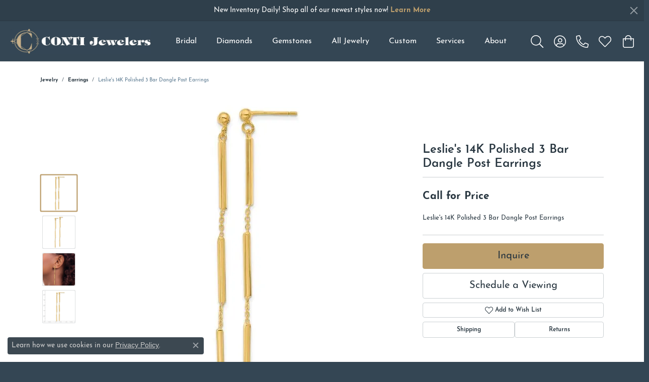

--- FILE ---
content_type: text/html; charset=UTF-8
request_url: https://www.contijewelers.com/jewelry-details/earrings/leslies-14k-polished-3-bar-dangle-post-earrings/865131
body_size: 22158
content:
<!DOCTYPE html>
<html lang="en">
	<head>
		<meta charset="utf-8">
		<title>Leslie's 14K Polished 3 Bar Dangle Post Earrings LE2630 | Conti Jewelers | Endwell, NY</title>	
		
		
		<link rel="preconnect" href="//v6master-mizuno.shopfinejewelry.com/">
		<link rel="preconnect" href="https://cdn.jewelryimages.net/">
		
		<link rel="stylesheet" href="/css/_monolith.min.css?t=1" media="all">
				
		
		
		<link rel="stylesheet" href="//v6master-mizuno.shopfinejewelry.com/js/vendor/OwlCarousel2-2.3.4/dist/assets/owl.carousel.min.css?t=contijewelers1441"  media="print" onload="this.media='all'">
		<link rel="stylesheet" href="//v6master-mizuno.shopfinejewelry.com/js/vendor/magiczoomplus-commercial/magiczoomplus/magiczoomplus.css?t=contijewelers1441"  media="print" onload="this.media='all'">
		<link rel="stylesheet" href="//v6master-mizuno.shopfinejewelry.com/js/vendor/bootstrap4-datetimepicker-master/build/css/bootstrap-datetimepicker.min.css?t=contijewelers1441"  media="print" onload="this.media='all'">
		<link rel="stylesheet" href="//v6master-mizuno.shopfinejewelry.com/js/src/components/phone-number-input/css/phone-number-input.min.css?t=contijewelers1441"  media="print" onload="this.media='all'">
		<link rel="stylesheet" href="//v6master-mizuno.shopfinejewelry.com/js/vendor/jquery.realperson.package-2.0.1/jquery.realperson.css?t=contijewelers1441"  media="print" onload="this.media='all'">
		<link rel="stylesheet" href="//v6master-mizuno.shopfinejewelry.com/fonts/diamond-shapes/diashapes-v6.min.css" media="print" onload="this.media='all';">
		<link rel="stylesheet" href="//v6master-mizuno.shopfinejewelry.com/fonts/ring-settings/big-ring-settings-style.min.css" media="print" onload="this.media='all';">
		<link rel="stylesheet" href="//v6master-mizuno.shopfinejewelry.com/css/fragments/consentManagementPlatform.min.css" media="print" onload="this.media='all';">
		<link rel="stylesheet" href="//v6master-mizuno.shopfinejewelry.com/css/fragments/toggleSwitch.min.css" media="print" onload="this.media='all';">
		<link rel="stylesheet" href="//v6master-mizuno.shopfinejewelry.com/css/fragments/address-table.min.css" media="print" onload="this.media='all';">
		<link rel="stylesheet" href="//v6master-mizuno.shopfinejewelry.com/css/fragments/premium-cart.min.css" media="print" onload="this.media='all';">
		<link rel="stylesheet" href="//v6master-mizuno.shopfinejewelry.com/fonts/icons/css/fontawesome-light.min.css" media="print" onload="this.media='all';">
		<link rel="stylesheet" href="//v6master-mizuno.shopfinejewelry.com/fonts/icons/css/brands.min.css" media="print" onload="this.media='all';">
		<link rel="stylesheet" href="/css/_quick-search.min.css?t=contijewelers1441"  media="print" onload="this.media='all'">
		<link rel="stylesheet" href="//v6master-mizuno.shopfinejewelry.com/js/build/components/login/css/login.min.css?t=contijewelers1441"  media="print" onload="this.media='all'">
		<link rel="stylesheet" href="/css/_login.min.css?t=contijewelers1441"  media="print" onload="this.media='all'">
		<link rel="stylesheet" href="/css/_cart.min.css?t=contijewelers1441"  media="print" onload="this.media='all'">
		<link rel="stylesheet" href="/css/_wishlist.min.css?t=contijewelers1441"  media="print" onload="this.media='all'">
			<link rel="stylesheet" href="//v6master-mizuno.shopfinejewelry.com/css/pages/jewelry-details.min.css?t=contijewelers1441" media="all">		
		
		<link rel="stylesheet" href="//v6master-mizuno.shopfinejewelry.com/css/themes/citrine.css?t=1" media="all">
		
		<link rel="stylesheet" href="/css/local.css?t=1" media="all">
		<link rel="stylesheet" href="//v6master-mizuno.shopfinejewelry.com/css/print.min.css?t=1" media="print" type="text/css">
	
		<script data-load-position="inline">
			window.cmpSettings = {"useOptInConsentPolicy":false,"showConsentManagementOptions":false,"includeRolexCookieOptions":false,"includePersonalizationCookieOption":true,"forRolexHybrid":false,"rolexCMPVersion":1};
		</script>
		<script src="//v6master-mizuno.shopfinejewelry.com/js/globalScripts/cookieBlocker.js" data-load-position="inline"></script>
		
		<script>
			var blockedCookieScripts = [];
			var positionalScriptLoaderHopper = [];
			var positionalScriptLoader = {
				loadExternal(scriptObj){
					positionalScriptLoaderHopper.push(scriptObj);
				},
				loadInline: function(scriptTagHTML){
					positionalScriptLoaderHopper.push(scriptTagHTML);
				}
			};
		</script>		
		<!-- Global site tag (gtag.js) - Google Analytics -->
		<script data-load-position="early 0" async src="https://www.googletagmanager.com/gtag/js?id=G-28LENB3DJR"></script>
		<script data-load-position="inline">
			window.dataLayer = window.dataLayer || [];
			function gtag(){dataLayer.push(arguments);}
			gtag('js', new Date());

			gtag('config', 'G-28LENB3DJR'); 
			var useGA4=true;
		</script>		
		
		

		<!-- HEAD INCLUDES START -->
		<meta name="google-site-verification" content="n1GarLy7_kK6HU2Yr8qOMOKbFZL9U2Mo8vOJfhvJWds" /> 

<meta name="google-site-verification" 
content="o9BSJBSI6muzBdtUdX80FWLwscanPGeRFzCj0Rfel68" />

<!-- Google tag (gtag.js) --> <script async src="https://www.googletagmanager.com/gtag/js?id=AW-589040274"></script> <script> window.dataLayer = window.dataLayer || []; function gtag(){dataLayer.push(arguments);} gtag('js', new Date()); gtag('config', 'AW-589040274'); </script><script>positionalScriptLoader.loadInline("<scr" + "ipt>window.userCurrency = \"USD\";</scr" + "ipt>");</script>
		<!-- HEAD INCLUDES END -->

		
					
		<script>positionalScriptLoader.loadInline("<scr" + "ipt data-load-position=\"early 0\">window.pageInfo={\"itemID\":\"865131\",\"itemDetails\":{\"itemID\":\"865131\",\"masterID\":\"1660907\",\"jewelryClassID\":\"4\",\"itemUrl\":null,\"vendorID\":\"00358\",\"edgeVendID\":\"\",\"folderName\":\"quality_gold\",\"has1x1\":\"0\",\"imgFileName\":\"LE2630.jpg\",\"imgAlt1\":\"\",\"imgFileName2\":\"LE2630_2.jpg\",\"imgAlt2\":\"\",\"imgFileName3\":\"LE2630_3.jpg\",\"imgAlt3\":\"\",\"imgFileName4\":\"LE2630_4.jpg\",\"imgAlt4\":\"\",\"imgFileName5\":null,\"imgAlt5\":\"\",\"videoFile\":\"\",\"youtubeLink\":\"\",\"imgUrl\":\"galleries\\/quality_gold\\/LE2630.jpg\",\"collectionID\":\"49\",\"itemTitle\":\"Leslie\'s 14K Polished 3 Bar Dangle Post Earrings\",\"descr" + "iption\":\"Leslie\'s 14K Polished 3 Bar Dangle Post Earrings\",\"styleNo\":\"LE2630\",\"vendorStyle\":\"00358-LE2630\",\"GUID\":\"\",\"RFID\":\"\",\"gender\":\"\",\"ringSetting\":\"0\",\"settingType\":null,\"centerStoneIncluded\":\"0\",\"centerCtWt\":\"0.00\",\"centerDiaShape\":\"0\",\"centerDiaCut\":\"0\",\"centerDiaClarity\":\"0\",\"centerDiaColor\":\"0\",\"centerDiaDimensions\":\"\",\"centerDiaCertType\":\"0\",\"centerDiaCertImg\":\"\",\"centerDiaCertNo\":\"\",\"centerDiaFluorescence\":\"0\",\"centerDiaTable\":\"0.00\",\"centerDiaDepth\":\"0.00\",\"centerDiaCulet\":\"0\",\"centerDiaPrice\":\"0.00\",\"centerDiaPricePerCarat\":\"0.00\",\"commonDiaCtWt\":\"0.00\",\"commonDiaShape\":\"0\",\"commonDiaCut\":\"0\",\"commonDiaClarity\":\"0\",\"commonDiaColor\":\"0\",\"totalDiaCount\":\"0\",\"totalDiaCtWt\":\"0.00\",\"shapeRange\":\"\",\"centerGemIncluded\":\"0\",\"centerGemType\":\"0\",\"centerGemShape\":\"0\",\"centerGemstoneCtWt\":\"0.00\",\"centerGemDimensions\":\"\",\"centerGemQuality\":\"\",\"gemstoneType\":null,\"gemstoneTypeA\":\"0\",\"gemstoneTypeACtWt\":\"0.00\",\"gemstoneTypeACount\":\"0\",\"gemstoneTypeB\":\"0\",\"gemstoneTypeBCtWt\":\"0.00\",\"gemstoneTypeBCount\":\"0\",\"gemstoneTypeC\":\"0\",\"gemstoneTypeCCtWt\":\"0.00\",\"gemstoneTypeCCount\":\"0\",\"gemstoneTypeD\":\"0\",\"gemstoneTypeDCtWt\":\"0.00\",\"gemstoneTypeDCount\":\"0\",\"gemstoneTypeE\":\"0\",\"gemstoneTypeECtWt\":\"0.00\",\"gemstoneTypeECount\":\"0\",\"totalGemstoneWt\":\"0.00\",\"fullMetalType\":\"14K Yellow Gold\",\"metalType1\":\"14KY\",\"length\":\"0.00\",\"lengthType\":\"\",\"width\":\"0.00\",\"widthType\":\"\",\"size\":null,\"color\":null,\"letter\":null,\"era\":null,\"ringSizes\":\"\",\"stockLevel\":\"1\",\"availability\":\"7-10\",\"freeShipping\":\"0\",\"weight\":\"2.62\",\"weightType\":\"\",\"enableCheckout\":\"1\",\"lowCt\":\"0.00\",\"highCt\":\"3.00\",\"categoryTitle\":\"Earrings\",\"categoryUrl\":\"earrings\",\"h1Tag\":\"\",\"parentCategoryTitle\":\"\",\"parentCategoryUrl\":\"\",\"retail\":0,\"salePrice\":0,\"imgFileName_exists\":null,\"imgFileName_width\":null,\"imgFileName2_exists\":null,\"imgFileName2_width\":null,\"imgFileName3_exists\":null,\"imgFileName3_width\":null,\"imgFileName4_exists\":null,\"imgFileName4_width\":null,\"imgFileName5_exists\":null,\"imgFileName5_width\":null,\"nonStandardImage\":null,\"similarSKUs\":\"{\\\"idList\\\":[\\\"983615\\\",\\\"984095\\\",\\\"984037\\\",\\\"984097\\\",\\\"998095\\\",\\\"998297\\\",\\\"998381\\\",\\\"1008457\\\",\\\"1008461\\\",\\\"1008465\\\"],\\\"ctime\\\":1734382112}\",\"itemMetaTitle\":\"\",\"itemMetaKeywords\":\"\",\"itemMetaDescr" + "iption\":\"\",\"itemVisible\":\"1\",\"autoUpdate\":\"1\",\"collectionTitle\":\"Leslie\'s\",\"collectionUrl\":\"leslie-s\",\"logoWhite\":\"Logo_Leslies_OnWhite\",\"copyHybrid\":\"Experience the Italian artistry and craftsmanship by Leslie\'s, complementing bold styling and elegance. This premier jewelry collection features a variety of timeless, traditional, and fashion-forward trends in 14k gold, 10k gold, and sterling silver, with designs available in bracelets, bangles, pendants, necklaces, rings, earrings, charms, chains, and more.\",\"masterCollectionID\":\"00133\",\"jsonData\":null,\"fixedShippingPrice\":\"0.00\",\"metalFinish\":\"\",\"style\":\"\",\"watchType\":\"\",\"watchBraceletMaterial\":\"\",\"watchBraceletColor\":\"\",\"watchCaseSize\":\"\",\"watchCaseMaterial\":\"\",\"watchCrystalType\":\"\",\"watchBezel\":\"\",\"watchDialColor\":\"\",\"watchDialShape\":\"\",\"watchDialType\":\"\",\"watchMovement\":\"\",\"watchWaterResistance\":\"\",\"watchFunctions\":\"\",\"watchBraceletStyle\":\"\",\"commonStoneType\":\"0\",\"hidePrice\":\"0\",\"excludeFromCoupons\":\"0\",\"isERDBrand\":\"0\",\"collection\":\"Leslie\'s\",\"fretail\":\"$0\",\"fsalePrice\":\"$0\",\"collectionLogoURL\":\"\\/\\/collections.jewelryimages.net\\/collections_logos\\/Logo_Leslies_OnWhite.jpg\",\"imageSource\":\"\\/\\/cdn.jewelryimages.net\\/galleries\\/quality_gold\\/LE2630.jpg?v=1\"},\"baseSKU\":\"00358-LE2630\",\"baseSKURaw\":\"LE2630\",\"jewelryClassID\":\"4\",\"jsonData\":false,\"styleNo\":\"LE2630\",\"scrambledStlyeNo\":\"\",\"itemTitle\":\"Leslie\'s 14K Polished 3 Bar Dangle Post Earrings\",\"itemVisible\":\"1\",\"categoryUrl\":\"earrings\",\"collectionID\":\"49\",\"edgeVendID\":\"\",\"vendorID\":\"00358\",\"erdLegacyUrl\":false,\"variationStyle\":\"\",\"imageBaseURL\":\"\",\"image1\":\"\\/\\/cdn.jewelryimages.net\\/galleries\\/quality_gold\\/LE2630.jpg?v=1\",\"image2\":\"\\/\\/cdn.jewelryimages.net\\/galleries\\/quality_gold\\/LE2630_2.jpg?v=1\",\"image3\":\"\\/\\/cdn.jewelryimages.net\\/galleries\\/quality_gold\\/LE2630_3.jpg?v=1\",\"image4\":\"\\/\\/cdn.jewelryimages.net\\/galleries\\/quality_gold\\/LE2630_4.jpg?v=1\",\"image5\":\"\",\"image6\":\"\",\"variationColNames\":\"[]\",\"ringSizeHasJSON\":false,\"ringSizeJSON\":\"\",\"session\":\"fd9af73157d62f2ee11bf1687460eb10\",\"referer\":\"\",\"hideDecimals\":\"1\",\"hideAllPrices\":\"0\",\"price\":\"\",\"currency\":\"USD\",\"hidePriceMessage\":\"Call for Price\",\"calculateLiveSettingPrice\":false,\"metalType\":\"14KY\",\"metalFinish\":\"\",\"diamondQuality\":\"\",\"priceAdj\":1,\"forexMultiplier\":1,\"similarItems\":{\"success\":true,\"retArr\":[{\"imageSource\":null,\"itemUrl\":null,\"itemTitle\":null,\"retail\":null,\"salePrice\":null}],\"date\":1734382112000},\"enableCustomerWishlist\":\"1\",\"enableGuestWishlist\":\"0\",\"customer\":{\"loggedIn\":false,\"hasGuestWishlist\":false,\"firstName\":\"\",\"lastName\":\"\",\"email\":\"\",\"phone\":\"\"},\"lowCt\":\"0.00\",\"highCt\":\"3.00\",\"shapeRange\":\"\",\"showChatButtonJewelryDetails\":\"0\",\"jewelryDescr" + "iptionShowMoreButton\":true,\"affirmPublicKey\":\"GA6X3RUU7V2BQXS0\",\"financingPageVisibility\":\"1\",\"storename\":\"Conti Jewelers\",\"storeaddress\":\"<br>Conti Jewelers<br>532 Hooper Road<br>Endwell, NY 13760<br>\",\"cartButtonDefaultText\":\"Add to Cart\",\"availableLocationInputHTML\":\"<input type=\\\"hidden\\\" value=\\\"1\\\" name=\\\"location\\\" class=\\\"appt-location\\\">\",\"locationDayTime\":{\"1\":{\"locationName\":\"Conti Jewelers\",\"daysOfWeekDisabled\":[0,1],\"timeOfDay\":{\"2\":{\"open\":\"10:00:00\",\"close\":\"17:30:00\"},\"3\":{\"open\":\"10:00:00\",\"close\":\"17:30:00\"},\"4\":{\"open\":\"10:00:00\",\"close\":\"17:30:00\"},\"5\":{\"open\":\"10:00:00\",\"close\":\"17:30:00\"},\"6\":{\"open\":\"10:00:00\",\"close\":\"16:30:00\"}},\"closedHolidayDates\":[],\"adjustedHolidayHours\":[]}},\"locationsFieldInquiries\":\"1\",\"customerID\":null};</scr" + "ipt>");</script>			
		
<script>positionalScriptLoader.loadInline("<scr" + "ipt>\n\
	window.enableEcommerce = \"1\";\n\
</scr" + "ipt>");</script>

		
<script>positionalScriptLoader.loadInline("<scr" + "ipt>\n\
	window.fbAppId = \"481865345636095\";\n\
</scr" + "ipt>");</script>

		
	<script>positionalScriptLoader.loadInline("<scr" + "ipt>\n\
		window.googleAppId = \"522739862603-9cnc28esu2ntos9aevhluql3ikdjgqpo.apps.googleusercontent.com\";\n\
	</scr" + "ipt>");</script>

		<script type="application/ld+json">{"@context":"https:\/\/schema.org","@type":"Product","name":"Leslie's 14K Polished 3 Bar Dangle Post Earrings","image":["\/\/cdn.jewelryimages.net\/galleries\/quality_gold\/LE2630.jpg?v=1","\/\/cdn.jewelryimages.net\/galleries\/quality_gold\/LE2630_2.jpg?v=1","\/\/cdn.jewelryimages.net\/galleries\/quality_gold\/LE2630_3.jpg?v=1","\/\/cdn.jewelryimages.net\/galleries\/quality_gold\/LE2630_4.jpg?v=1"],"description":"Leslie's 14K Polished 3 Bar Dangle Post Earrings","sku":"LE2630","mpn":"00358-LE2630","brand":{"@type":"Brand","name":"Leslie's"},"offers":{"@type":"Offer","url":"https:\/\/www.contijewelers.com\/jewelry-details\/earrings\/leslies-14k-polished-3-bar-dangle-post-earrings\/865131","priceCurrency":"USD","price":"0","priceValidUntil":"2025-12-03","availability":"https:\/\/schema.org\/InStock","shippingDetails":{"@type":"OfferShippingDetails","shippingRate":{"@type":"MonetaryAmount","currency":"USD"},"shippingDestination":{"@type":"DefinedRegion","addressCountry":"US"},"deliveryTime":{"@type":"ShippingDeliveryTime","handlingTime":{"@type":"QuantitativeValue","minValue":"7","maxValue":"10"},"businessDays":{"@type":"OpeningHoursSpecification","dayOfWeek":["https:\/\/schema.org\/Tuesday","https:\/\/schema.org\/Wednesday","https:\/\/schema.org\/Thursday","https:\/\/schema.org\/Friday","https:\/\/schema.org\/Saturday"]}}}}}</script>
		<meta name="description" content="Shop Leslie's Earrings like this LE2630 Leslie's 14K Polished 3 Bar Dangle Post Earrings at Conti Jewelers in Endwell NY">
		<meta name="referrer" content="strict-origin-when-cross-origin">
		<meta name="keywords" content="">
		<meta name="viewport" content="width=device-width, initial-scale=1">
		<!-- Open Graph Meta -->
		<meta property="og:title" content="Leslie's 14K Polished 3 Bar Dangle Post Earrings">
		<meta property="og:description" content="Leslie's 14K Polished 3 Bar Dangle Post Earrings">
		<meta property="og:image" content="https://cdn.jewelryimages.net/galleries/quality_gold/LE2630.jpg?v=1">
		<meta property="product:brand" content="Leslie's">
		<meta property="product:availability" content="Ships in 7-10 Business Days">
		<meta property="product:condition" content="new">
		<meta property="product:price:amount" content="$0">
		<meta property="product:price:currency" content="USD">
		<meta property="product:retailer_item_id" content="865131">
		<!-- End Graph Meta -->

		
	</head>
	<body id="jewelry-details" class=" icofont-fontawesome-light" data-theme="citrine">		
		<!-- START BODY INCLUDE -->
		<!-- Facebook Pixel Code -->
<script>positionalScriptLoader.loadInline("<scr" + "ipt nonce=\"pKtS30PL\">\n\
!function(f,b,e,v,n,t,s){if(f.fbq)return;n=f.fbq=function(){n.callMethod?\n\
n.callMethod.apply(n,arguments):n.queue.push(arguments)};if(!f._fbq)f._fbq=n;\n\
n.push=n;n.loaded=!0;n.version=\'2.0\';n.queue=[];t=b.createElement(e);t.async=!0;\n\
t.src=v;s=b.getElementsByTagName(e)[0];s.parentNode.insertBefore(t,s)}(window,\n\
document,\'scr" + "ipt\',\'https://connect.facebook.net/en_US/fbevents.js\');\n\
fbq(\'init\', \'842037459747080\');\n\
fbq(\'track\', \"PageView\");</scr" + "ipt>");</script>
<noscript><img height="1" width="1" style="display:none"
src="https://www.facebook.com/tr?id=842037459747080&ev=PageView&noscript=1"
/></noscript>
<!-- End Facebook Pixel Code -->

<!-- Meta Pixel Code -->
<script>positionalScriptLoader.loadInline("<scr" + "ipt>\n\
!function(f,b,e,v,n,t,s)\n\
{if(f.fbq)return;n=f.fbq=function(){n.callMethod?\n\
n.callMethod.apply(n,arguments):n.queue.push(arguments)};\n\
if(!f._fbq)f._fbq=n;n.push=n;n.loaded=!0;n.version=\'2.0\';\n\
n.queue=[];t=b.createElement(e);t.async=!0;\n\
t.src=v;s=b.getElementsByTagName(e)[0];\n\
s.parentNode.insertBefore(t,s)}(window, document,\'scr" + "ipt\',\n\
\'https://connect.facebook.net/en_US/fbevents.js\');\n\
fbq(\'init\', \'1189592847760261\');\n\
fbq(\'track\', \'PageView\');\n\
</scr" + "ipt>");</script>
<noscript><img height="1" width="1" style="display:none"
src="https://www.facebook.com/tr?id=1189592847760261&ev=PageView&noscript=1"
/></noscript>
<!-- End Meta Pixel Code -->

<script>positionalScriptLoader.loadExternal({"defer":"","src":"https://connect.podium.com/widget.js#ORG_TOKEN=0de1b24e-0d27-4bf4-94c3-51ce26f9dd5f","id":"podium-widget","data-organization-api-token":"0de1b24e-0d27-4bf4-94c3-51ce26f9dd5f","data-load-position":"late"});</script>
		<!-- END BODY INCLUDE -->
		
		<!-- No podium chat active -->
		
		
		<a class="skippy sr-only sr-only-focusable" href="#website-navigation"><span class="skippy-text">Skip to primary navigation</span></a><a class="skippy sr-only sr-only-focusable" href="#main-sections"><span class="skippy-text">Skip to main content</span></a><a class="skippy sr-only sr-only-focusable" href="#footer"><span class="skippy-text">Skip to footer</span></a>

			<div class="alert alert-global" role="alert">
				New Inventory Daily! Shop all of our newest styles now!	
					<a href="https://www.contijewelers.com/jewelry/womens-jewelry?sortSpec=newest" class="alert-link" role="button">Learn More</a>	
				<button type="button" class="btn-close btn-close-white close" data-bs-dismiss="alert" aria-label="Close"></button>
			</div>

		<div class="container-fluid toolbar top d-none d-lg-block">
			<div class="toolbar-inner align-items-center justify-content-between justify-content-sm-between justify-content-md-between justify-content-lg-between">
				<ul class="left"><li class="toolbar-item  item-"><a href="tel:(607) 786-9670" ><i class="icon-phone"></i><span>Calls Us: (607) 786-9670</span></a></li>
				</ul>
				<ul class="right"><li class="toolbar-item  item-"><a href="sms:(607) 786-9670" ><i class="icon-chat"></i><span>Text Us: (607) 786-9670</span></a></li><li class="toolbar-item  item-"><a href="/contact" ><i class="icon-envelope"></i><span>Email Us</span></a></li><li class="toolbar-item  item-"><a href="https://www.google.com/maps/dir/Your+Location/Conti%20Jewelers,532%20Hooper%20Road+,+Endwell,+NY+13760/@42.118725,--76.0184759"  target="_blank"><i class="icon-map-marker"></i><span>Visit Us</span></a></li>
				</ul>
			</div>
		</div>
<header  role="banner">
	<div class="container-fluid main-content">
		<div class="row">
			<div class="col d-flex  align-items-center justify-content-between">
				
				
		<a href="/" id="logo">
			<img src="https://cdn.jewelryimages.net/static/domains/contijewelersv6/images/store-pics/logo/logo-full-color.png?width=1150" width="1150" height="221" alt="Conti Jewelers logo" class="mx-auto" loading="eager" decoding="sync" fetchpriority="high">
		</a>
				<nav class="navbar navbar-expand-lg right" id="website-navigation" aria-label="Primary" tabindex="-1">
					<div class="collapse navbar-collapse" id="main-navigation">
						<div class='container-fluid inner-nav  px-0'>
							<div class="mobile-container">
								<button class="btn-close" id="close-nav-btn" type="button" aria-label="Close navigation"></button>
								<div class="mobile-top">
									<div class="mobile-top-search d-flex d-lg-none py-2">
										<div class="mobile-top-search-inner quick-search d-flex align-items-center justify-content-center w-100 px-2">
											<form action="/jewelry" method="GET">
												<div class="input-group w-100">
													<input type="text" class="form-control" name="kw" placeholder="Search for..." aria-label="Search for..." autocomplete="off">
													<span class="input-group-btn">
														<button class="btn btn-default" type="submit" aria-label="Submit search">
															<i class="icon-search" role="presentation"></i>
														</button>
													</span>
												</div>
											</form>
										</div>
									</div>
									<div class="mobile-top-nav-links d-block d-lg-flex justify-content-center" data-menu-style="default">
										<!-- Nav generated 20251103120433 -->
<ul class="navbar-nav justify-content-around align-items-center " id="menubar-left" noselect><li class="dropdown has-a-plus dropdown-wide nav-item "><div class="nav-link-and-plus-wrap d-flex justify-content-between align-items-center w-100"><a href="/pages/shop-engagement-rings" data-url="/pages/shop-engagement-rings" class="nav-link "  data-bs-toggle="dropdown" aria-haspopup="menu" aria-expanded="false" id="menu-item-plus-megamenu-1">Bridal</a><button type="button" class="dropdown-plus d-flex d-lg-none" aria-haspopup="menu" aria-expanded="false" id="menu-item-plus-megamenu-1"><i class="icon-plus" aria-hidden="true"></i></button></div><div class="dropdown-menu dropdown-menu-wide menu-megamenu dropdown-menu-left" aria-labelledby="menu-item-megamenu-1">
			<div class="container">
				<div class="row"><div class="col-12 col-lg-auto"><div class="dropdown dropdown-submenu"><div class="nav-link-and-plus-wrap d-flex justify-content-between align-items-center w-100"><a href="/jewelry/engagement/engagement-rings" class="dropdown-item dropdown-item-parent  parent-has-kids"     id="submenu-item-megamenu-1-1">Rings by Style</a><button type="button" class="dropdown-plus d-flex d-lg-none" aria-haspopup="menu" aria-expanded="false" data-children-count="8" id="submenu-item-plus-megamenu-1-1" ><i class="icon-plus" aria-hidden="true"></i></button></div><div class="dropdown-menu dropdown-menu-left dropdown-menu-children" aria-labelledby="submenu-item-megamenu-1-1"><a class="dropdown-item" href="/jewelry/engagement/engagement-rings?style=solitaire" ><i class='big-setting-solitaire'></i><span>Solitaire</span></a><a class="dropdown-item" href="/jewelry/engagement/engagement-rings?style=3%20STONE" ><i class='big-setting-threestone'></i><span>Three Stone</span></a><a class="dropdown-item" href="/jewelry/engagement/engagement-rings?style=halo" ><i class='big-setting-halo'></i><span>Halo</span></a><a class="dropdown-item" href="/jewelry/engagement/engagement-rings?style=SPLIT%20SHANK" ><i class='big-setting-splitshank'></i><span>Split Shank</span></a><a class="dropdown-item" href="/jewelry/engagement/engagement-rings?style=tiffany" ><i class='big-setting-solitaire'></i><span>Tiffany</span></a><a class="dropdown-item" href="/jewelry/engagement/engagement-rings?kw=bypass" ><i class='big-setting-bypass'></i><span>Bypass</span></a><a class="dropdown-item" href="/jewelry/engagement/engagement-rings?style=ANTIQUE%2FVINTAGE" ><i class='big-setting-vintage'></i><span>Vintage</span></a><a class="dropdown-item" href="/jewelry/engagement/engagement-rings" ><u>Shop All Styles</u></a></div></div></div><div class="col-12 col-lg-auto"><div class="dropdown dropdown-submenu"><div class="nav-link-and-plus-wrap d-flex justify-content-between align-items-center w-100"><a href="/jewelry/engagement/engagement-rings" class="dropdown-item dropdown-item-parent  parent-has-kids"     id="submenu-item-megamenu-1-2">Rings by Type</a><button type="button" class="dropdown-plus d-flex d-lg-none" aria-haspopup="menu" aria-expanded="false" data-children-count="4" id="submenu-item-plus-megamenu-1-2" ><i class="icon-plus" aria-hidden="true"></i></button></div><div class="dropdown-menu dropdown-menu-left dropdown-menu-children" aria-labelledby="submenu-item-megamenu-1-2"><a class="dropdown-item" href="/jewelry/engagement/engagement-rings?is=is" >In-Stock Rings</a><a class="dropdown-item" href="/jewelry/engagement/engagement-rings?is=os" >Special Order Rings</a><a class="dropdown-item" href="/jewelry/engagement/engagement-rings?kw=wedding" >Wedding Sets</a><a class="dropdown-item" href="/jewelry/engagement/engagement-rings" ><u>Shop All Styles</u></a></div></div><div class="dropdown dropdown-submenu"><div class="nav-link-and-plus-wrap d-flex justify-content-between align-items-center w-100"><a href="/jewelry/wedding-bands" class="dropdown-item dropdown-item-parent  parent-has-kids"     id="submenu-item-megamenu-1-3">Wedding Bands</a><button type="button" class="dropdown-plus d-flex d-lg-none" aria-haspopup="menu" aria-expanded="false" data-children-count="4" id="submenu-item-plus-megamenu-1-3" ><i class="icon-plus" aria-hidden="true"></i></button></div><div class="dropdown-menu dropdown-menu-left dropdown-menu-children" aria-labelledby="submenu-item-megamenu-1-3"><a class="dropdown-item" href="/jewelry/wedding-bands/womens-wedding-bands" >Women's Wedding Bands</a><a class="dropdown-item" href="/jewelry/wedding-bands/mens-wedding-bands" >Men's Wedding Bands</a><a class="dropdown-item" href="/benchmark-ring-lab" >Build Your Wedding Band</a><a class="dropdown-item" href="/jewelry/wedding-bands" ><u>View All Wedding Bands</u></a></div></div></div><div class="col-12 col-lg-auto"><div class="dropdown dropdown-submenu"><div class="nav-link-and-plus-wrap d-flex justify-content-between align-items-center w-100"><a href="/diamonds" class="dropdown-item dropdown-item-parent  parent-has-kids"     id="submenu-item-megamenu-1-4">Diamonds</a><button type="button" class="dropdown-plus d-flex d-lg-none" aria-haspopup="menu" aria-expanded="false" data-children-count="3" id="submenu-item-plus-megamenu-1-4" ><i class="icon-plus" aria-hidden="true"></i></button></div><div class="dropdown-menu dropdown-menu-left dropdown-menu-children" aria-labelledby="submenu-item-megamenu-1-4"><a class="dropdown-item" href="/diamonds?labGrown=0" >Natural Diamonds</a><a class="dropdown-item" href="/diamonds?labGrown=1" >Lab Grown Diamonds</a><a class="dropdown-item" href="/diamonds" ><u>View All Diamonds</u></a></div></div><div class="dropdown dropdown-submenu"><div class="nav-link-and-plus-wrap d-flex justify-content-between align-items-center w-100"><a href="/pages/custom-jewelry-design" class="dropdown-item dropdown-item-parent  parent-has-kids"     id="submenu-item-megamenu-1-5">Custom Bridal Jewelry</a><button type="button" class="dropdown-plus d-flex d-lg-none" aria-haspopup="menu" aria-expanded="false" data-children-count="2" id="submenu-item-plus-megamenu-1-5" ><i class="icon-plus" aria-hidden="true"></i></button></div><div class="dropdown-menu dropdown-menu-left dropdown-menu-children" aria-labelledby="submenu-item-megamenu-1-5"><a class="dropdown-item" href="/pages/custom-jewelry-design" >Custom Jewelry Design</a><a class="dropdown-item" href="/pages/design-the-one" >Design The One</a></div></div><div class="dropdown dropdown-submenu"><div class="nav-link-and-plus-wrap d-flex justify-content-between align-items-center w-100"><a href="/education" class="dropdown-item dropdown-item-parent  parent-has-kids"     id="submenu-item-megamenu-1-6">Education</a><button type="button" class="dropdown-plus d-flex d-lg-none" aria-haspopup="menu" aria-expanded="false" data-children-count="2" id="submenu-item-plus-megamenu-1-6" ><i class="icon-plus" aria-hidden="true"></i></button></div><div class="dropdown-menu dropdown-menu-left dropdown-menu-children" aria-labelledby="submenu-item-megamenu-1-6"><a class="dropdown-item" href="/education-diamonds" >The 4Cs of Diamonds</a><a class="dropdown-item" href="/education-settings" >Choosing the Right Setting</a></div></div></div><div class="col-12 col-lg-auto">
		<a href="/benchmark-ring-lab" class="my-10 dropdown-item dropdown-item-image">
            <img class="d-none d-lg-block" src="https://cdn.jewelryimages.net/static/v6master/images/page_content/Punchmark_305x305_ProdGrid.gif?webpSupport=0" alt="Build Your Wedding Band" loading="lazy" decoding="auto" fetchpriority="low">
            <div class="text-center small pt-1">Build Your Wedding Band</div>
        </a></div><div class="col-12 col-lg-auto">
		<div class="my-10 dropdown-item dropdown-item-image">
            <img class="d-none d-lg-block" src="https://cdn.jewelryimages.net/static/domains/contijewelersv6/images/store-pics/conti_megamenus_bridal.png" alt="" loading="lazy" decoding="auto" fetchpriority="low">
            <div class="text-center small pt-1"></div>
        </div></div></div><!-- .row -->
			</div><!-- .container -->
		</div><!-- .dropdown-menu --></li><li class="dropdown has-a-plus dropdown-wide nav-item "><div class="nav-link-and-plus-wrap d-flex justify-content-between align-items-center w-100"><a href="/diamonds" data-url="/diamonds" class="nav-link "  id="menu-item-megamenu-diamonds-2">Diamonds</a><button type="button" class="dropdown-plus d-flex d-lg-none" aria-haspopup="menu" aria-expanded="false" id="menu-item-plus-megamenu-diamonds-2"><i class="icon-plus" aria-hidden="true"></i></button></div><div class="dropdown-menu dropdown-menu-wide menu-megamenu-diamonds dropdown-menu-left" aria-labelledby="menu-item-megamenu-diamonds-2">
			<div class="container">
				<div class="row">
			<div class="col-12 col-lg-6">
				<span class="dropdown-item-parent parent-has-kids hide">Search Diamonds</span>
				<div class="row diamonds pt-lg-2">
					<div class="col-12 col-lg-6 d-flex d-lg-block">
						<a class="dropdown-item w-20 w-lg-100" href="/diamonds?diamondshape=round"><i class="dia-round"></i><span>Round</span></a>
						<a class="dropdown-item w-20 w-lg-100" href="/diamonds?diamondshape=princess"><i class="dia-princess"></i><span>Princess</span></a>
						<a class="dropdown-item w-20 w-lg-100" href="/diamonds?diamondshape=emerald"><i class="dia-emerald"></i><span>Emerald</span></a>
						<a class="dropdown-item w-20 w-lg-100" href="/diamonds?diamondshape=asscher"><i class="dia-asscher"></i><span>Asscher</span></a>
						<a class="dropdown-item w-20 w-lg-100" href="/diamonds?diamondshape=radiant"><i class="dia-radiant"></i><span>Radiant</span></a>
					</div>
					<div class="col-12 col-lg-6 d-flex d-lg-block">	
						<a class="dropdown-item w-20 w-lg-100" href="/diamonds?diamondshape=cushion"><i class="dia-cushion"></i><span>Cushion</span></a>
						<a class="dropdown-item w-20 w-lg-100" href="/diamonds?diamondshape=oval"><i class="dia-oval"></i><span>Oval</span></a>
						<a class="dropdown-item w-20 w-lg-100" href="/diamonds?diamondshape=pear"><i class="dia-pear"></i><span>Pear</span></a>
						<a class="dropdown-item w-20 w-lg-100" href="/diamonds?diamondshape=marquise"><i class="dia-marquise"></i><span>Marquise</span></a>
						<a class="dropdown-item w-20 w-lg-100" href="/diamonds?diamondshape=heart"><i class="dia-heart"></i><span>Heart</span></a>
					</div>									
				</div>								
			</div><div class="col-12 col-lg-auto"><div class="dropdown dropdown-submenu"><div class="nav-link-and-plus-wrap d-flex justify-content-between align-items-center w-100"><a href="javascript:void(0)" class="dropdown-item dropdown-item-parent  parent-has-kids"     id="submenu-item-megamenu-diamonds-2-1">Natural Diamonds</a><button type="button" class="dropdown-plus d-flex d-lg-none" aria-haspopup="menu" aria-expanded="false" data-children-count="5" id="submenu-item-plus-megamenu-diamonds-2-1" ><i class="icon-plus" aria-hidden="true"></i></button></div><div class="dropdown-menu dropdown-menu-left dropdown-menu-children" aria-labelledby="submenu-item-megamenu-diamonds-2-1"><a class="dropdown-item" href="/diamonds?labGrown=0" >Loose Diamonds</a><a class="dropdown-item" href="/jewelry/fashion-rings/diamond-fashion-rings" >Fashion Rings</a><a class="dropdown-item" href="/jewelry/earrings/diamond-earrings" >Earrings</a><a class="dropdown-item" href="/jewelry/necklaces-and-pendants/diamond-necklaces-and-pendants" >Necklaces & Pendants</a><a class="dropdown-item" href="/jewelry/bracelets/diamond-bracelets" >Bracelets</a></div></div></div><div class="col-12 col-lg-auto"><div class="dropdown dropdown-submenu"><div class="nav-link-and-plus-wrap d-flex justify-content-between align-items-center w-100"><a href="javascript:void(0)" class="dropdown-item dropdown-item-parent  parent-has-kids"     id="submenu-item-megamenu-diamonds-2-2">Lab Grown Diamonds</a><button type="button" class="dropdown-plus d-flex d-lg-none" aria-haspopup="menu" aria-expanded="false" data-children-count="5" id="submenu-item-plus-megamenu-diamonds-2-2" ><i class="icon-plus" aria-hidden="true"></i></button></div><div class="dropdown-menu dropdown-menu-left dropdown-menu-children" aria-labelledby="submenu-item-megamenu-diamonds-2-2"><a class="dropdown-item" href="/diamonds?labGrown=104" >Loose Diamonds</a><a class="dropdown-item" href="/jewelry/fashion-rings?gemstone=104" >Fashion Rings</a><a class="dropdown-item" href="/jewelry/earrings?gemstone=104" >Earrings</a><a class="dropdown-item" href="/jewelry/necklaces-and-pendants?gemstone=104" >Necklaces & Pendants</a><a class="dropdown-item" href="/jewelry/bracelets?gemstone=104" >Bracelets</a></div></div></div></div><!-- .row -->
			</div><!-- .container -->
		</div><!-- .dropdown-menu --></li><li class="dropdown has-a-plus dropdown-wide nav-item "><div class="nav-link-and-plus-wrap d-flex justify-content-between align-items-center w-100"><a href="/education-gemstones" data-url="/education-gemstones" class="nav-link "  data-bs-toggle="dropdown" aria-haspopup="menu" aria-expanded="false" id="menu-item-plus-megamenu-3">Gemstones</a><button type="button" class="dropdown-plus d-flex d-lg-none" aria-haspopup="menu" aria-expanded="false" id="menu-item-plus-megamenu-3"><i class="icon-plus" aria-hidden="true"></i></button></div><div class="dropdown-menu dropdown-menu-wide menu-megamenu dropdown-menu-left" aria-labelledby="menu-item-megamenu-3">
			<div class="container">
				<div class="row"><div class="col-12 col-lg-auto"><div class="dropdown dropdown-submenu"><div class="nav-link-and-plus-wrap d-flex justify-content-between align-items-center w-100"><a href="/education-gemstones" class="dropdown-item dropdown-item-parent  parent-has-kids"     id="submenu-item-megamenu-3-1">Popular Gemstones</a><button type="button" class="dropdown-plus d-flex d-lg-none" aria-haspopup="menu" aria-expanded="false" data-children-count="8" id="submenu-item-plus-megamenu-3-1" ><i class="icon-plus" aria-hidden="true"></i></button></div><div class="dropdown-menu dropdown-menu-left dropdown-menu-children" aria-labelledby="submenu-item-megamenu-3-1"><a class="dropdown-item" href="/education-gemstones" >Birthstone Jewelry</a><a class="dropdown-item" href="/jewelry?gemstone=6" >Emerald</a><a class="dropdown-item" href="/jewelry?gemstone=14" >Sapphire</a><a class="dropdown-item" href="/jewelry?gemstone=13" >Ruby</a><a class="dropdown-item" href="/jewelry/pearl-jewelry" >Pearls</a><a class="dropdown-item" href="/jewelry?gemstone=2" >Amethyst</a><a class="dropdown-item" href="/jewelry?gemstone=10" >Opal</a><a class="dropdown-item" href="/jewelry?gemstone=7" >Garnet</a></div></div></div><div class="col-12 col-lg-auto"><div class="dropdown dropdown-submenu"><div class="nav-link-and-plus-wrap d-flex justify-content-between align-items-center w-100"><a href="/education-gemstones" class="dropdown-item dropdown-item-parent  parent-has-kids"     id="submenu-item-megamenu-3-2">Gemstone Jewelry</a><button type="button" class="dropdown-plus d-flex d-lg-none" aria-haspopup="menu" aria-expanded="false" data-children-count="5" id="submenu-item-plus-megamenu-3-2" ><i class="icon-plus" aria-hidden="true"></i></button></div><div class="dropdown-menu dropdown-menu-left dropdown-menu-children" aria-labelledby="submenu-item-megamenu-3-2"><a class="dropdown-item" href="/jewelry/fashion-rings/colored-stone-rings" >Fashion Rings</a><a class="dropdown-item" href="/jewelry/earrings/colored-stone-earrings" >Earrings</a><a class="dropdown-item" href="/jewelry/necklaces-and-pendants/colored-stone-necklaces-and-pendants" >Necklaces & Pendants</a><a class="dropdown-item" href="/jewelry/bracelets/colored-stone-bracelets" >Bracelets</a><a class="dropdown-item" href="/jewelry/family-jewelry" >Family Jewelry</a></div></div><div class="dropdown dropdown-submenu"><div class="nav-link-and-plus-wrap d-flex justify-content-between align-items-center w-100"><a href="/education-gemstones" class="dropdown-item dropdown-item-parent  parent-has-kids"     id="submenu-item-megamenu-3-3">Gemstone Education</a><button type="button" class="dropdown-plus d-flex d-lg-none" aria-haspopup="menu" aria-expanded="false" data-children-count="2" id="submenu-item-plus-megamenu-3-3" ><i class="icon-plus" aria-hidden="true"></i></button></div><div class="dropdown-menu dropdown-menu-left dropdown-menu-children" aria-labelledby="submenu-item-megamenu-3-3"><a class="dropdown-item" href="/education-gemstones" >Learn About Gemstones</a><a class="dropdown-item" href="/education-gemstone-care" >Caring for Gemstone Jewelry</a></div></div></div><div class="col-12 col-lg-auto">
		<div class="my-10 dropdown-item dropdown-item-image">
            <img class="d-none d-lg-block" src="https://cdn.jewelryimages.net/static/domains/contijewelersv6/images/store-pics/conti_megamenus_gems-1.png" alt="" loading="lazy" decoding="auto" fetchpriority="low">
            <div class="text-center small pt-1"></div>
        </div></div><div class="col-12 col-lg-auto">
		<div class="my-10 dropdown-item dropdown-item-image">
            <img class="d-none d-lg-block" src="https://cdn.jewelryimages.net/static/domains/contijewelersv6/images/store-pics/conti_megamenus_gems-2.png" alt="" loading="lazy" decoding="auto" fetchpriority="low">
            <div class="text-center small pt-1"></div>
        </div></div></div><!-- .row -->
			</div><!-- .container -->
		</div><!-- .dropdown-menu --></li><li class="dropdown has-a-plus dropdown-wide nav-item "><div class="nav-link-and-plus-wrap d-flex justify-content-between align-items-center w-100"><a href="/pages/shop-all-jewelry" data-url="/pages/shop-all-jewelry" class="nav-link "  data-bs-toggle="dropdown" aria-haspopup="menu" aria-expanded="false" id="menu-item-plus-megamenu-4">All Jewelry</a><button type="button" class="dropdown-plus d-flex d-lg-none" aria-haspopup="menu" aria-expanded="false" id="menu-item-plus-megamenu-4"><i class="icon-plus" aria-hidden="true"></i></button></div><div class="dropdown-menu dropdown-menu-wide menu-megamenu dropdown-menu-left" aria-labelledby="menu-item-megamenu-4">
			<div class="container">
				<div class="row"><div class="col-12 col-lg-auto"><div class="dropdown dropdown-submenu"><div class="nav-link-and-plus-wrap d-flex justify-content-between align-items-center w-100"><a href="/pages/shop-all-jewelry" class="dropdown-item dropdown-item-parent  parent-has-kids"     id="submenu-item-megamenu-4-1">Popular Styles</a><button type="button" class="dropdown-plus d-flex d-lg-none" aria-haspopup="menu" aria-expanded="false" data-children-count="5" id="submenu-item-plus-megamenu-4-1" ><i class="icon-plus" aria-hidden="true"></i></button></div><div class="dropdown-menu dropdown-menu-left dropdown-menu-children" aria-labelledby="submenu-item-megamenu-4-1"><a class="dropdown-item" href="/jewelry/earrings?style=stud&gemstone=5" >Diamond Studs</a><a class="dropdown-item" href="/jewelry/bracelets?style=tennis" >Tennis Bracelets</a><a class="dropdown-item" href="/jewelry?gemstone=104" >Lab Grown Dimonds</a><a class="dropdown-item" href="/jewelry/bracelets?kw=bangle" >Bangles</a><a class="dropdown-item" href="/jewelry/bracelets?kw=cuff" >Cuff Bracelets</a></div></div><div class="dropdown dropdown-submenu"><div class="nav-link-and-plus-wrap d-flex justify-content-between align-items-center w-100"><a href="/pages/shop-all-jewelry" class="dropdown-item dropdown-item-parent  parent-has-kids"     id="submenu-item-megamenu-4-2">Fine Jewelry</a><button type="button" class="dropdown-plus d-flex d-lg-none" aria-haspopup="menu" aria-expanded="false" data-children-count="4" id="submenu-item-plus-megamenu-4-2" ><i class="icon-plus" aria-hidden="true"></i></button></div><div class="dropdown-menu dropdown-menu-left dropdown-menu-children" aria-labelledby="submenu-item-megamenu-4-2"><a class="dropdown-item" href="/jewelry/fashion-rings" >Fashion Rings</a><a class="dropdown-item" href="/jewelry/earrings" >Earrings</a><a class="dropdown-item" href="/jewelry/necklaces-and-pendants" >Necklaces & Pendants</a><a class="dropdown-item" href="/jewelry/bracelets" >Bracelets</a></div></div></div><div class="col-12 col-lg-auto"><div class="dropdown dropdown-submenu"><div class="nav-link-and-plus-wrap d-flex justify-content-between align-items-center w-100"><a href="/jewelry?gemstone=5" class="dropdown-item dropdown-item-parent  parent-has-kids"     id="submenu-item-megamenu-4-3">Diamond Jewelry</a><button type="button" class="dropdown-plus d-flex d-lg-none" aria-haspopup="menu" aria-expanded="false" data-children-count="4" id="submenu-item-plus-megamenu-4-3" ><i class="icon-plus" aria-hidden="true"></i></button></div><div class="dropdown-menu dropdown-menu-left dropdown-menu-children" aria-labelledby="submenu-item-megamenu-4-3"><a class="dropdown-item" href="/jewelry/fashion-rings/diamond-fashion-rings" >Fashion Rings</a><a class="dropdown-item" href="/jewelry/earrings/diamond-earrings" >Earrings</a><a class="dropdown-item" href="/jewelry/necklaces-and-pendants/diamond-necklaces-and-pendants" >Necklaces & Pendants</a><a class="dropdown-item" href="/jewelry/bracelets/diamond-bracelets" >Bracelets</a></div></div><div class="dropdown dropdown-submenu"><div class="nav-link-and-plus-wrap d-flex justify-content-between align-items-center w-100"><a href="/education-gemstones" class="dropdown-item dropdown-item-parent  parent-has-kids"     id="submenu-item-megamenu-4-4">Gemstone Jewelry</a><button type="button" class="dropdown-plus d-flex d-lg-none" aria-haspopup="menu" aria-expanded="false" data-children-count="6" id="submenu-item-plus-megamenu-4-4" ><i class="icon-plus" aria-hidden="true"></i></button></div><div class="dropdown-menu dropdown-menu-left dropdown-menu-children" aria-labelledby="submenu-item-megamenu-4-4"><a class="dropdown-item" href="/education-gemstones" >Birthstones</a><a class="dropdown-item" href="/jewelry/fashion-rings/colored-stone-rings" >Fashion Rings</a><a class="dropdown-item" href="/jewelry/earrings/colored-stone-earrings" >Earrings</a><a class="dropdown-item" href="/jewelry/necklaces-and-pendants/colored-stone-necklaces-and-pendants" >Necklaces & Pendants</a><a class="dropdown-item" href="/jewelry/bracelets/colored-stone-bracelets" >Bracelets</a><a class="dropdown-item" href="/jewelry/pearl-jewelry" >Pearls</a></div></div></div><div class="col-12 col-lg-auto"><div class="dropdown dropdown-submenu"><div class="nav-link-and-plus-wrap d-flex justify-content-between align-items-center w-100"><a href="/jewelry?kw=lab%20grown" class="dropdown-item dropdown-item-parent  parent-has-kids"     id="submenu-item-megamenu-4-5">Lab Grown Diamond Jewelry</a><button type="button" class="dropdown-plus d-flex d-lg-none" aria-haspopup="menu" aria-expanded="false" data-children-count="4" id="submenu-item-plus-megamenu-4-5" ><i class="icon-plus" aria-hidden="true"></i></button></div><div class="dropdown-menu dropdown-menu-left dropdown-menu-children" aria-labelledby="submenu-item-megamenu-4-5"><a class="dropdown-item" href="/jewelry/fashion-rings?gemstone=104" >Fashion Rings</a><a class="dropdown-item" href="/jewelry/earrings?gemstone=104" >Earrings</a><a class="dropdown-item" href="/jewelry/necklaces-and-pendants?gemstone=104" >Necklaces & Pendants</a><a class="dropdown-item" href="/jewelry/bracelets?gemstone=104" >Bracelets</a></div></div><div class="dropdown dropdown-submenu"><div class="nav-link-and-plus-wrap d-flex justify-content-between align-items-center w-100"><a href="/jewelry/silver-jewelry" class="dropdown-item dropdown-item-parent  parent-has-kids"     id="submenu-item-megamenu-4-6">Silver Jewelry</a><button type="button" class="dropdown-plus d-flex d-lg-none" aria-haspopup="menu" aria-expanded="false" data-children-count="4" id="submenu-item-plus-megamenu-4-6" ><i class="icon-plus" aria-hidden="true"></i></button></div><div class="dropdown-menu dropdown-menu-left dropdown-menu-children" aria-labelledby="submenu-item-megamenu-4-6"><a class="dropdown-item" href="/jewelry/silver-jewelry/silver-rings" >Fashion Rings</a><a class="dropdown-item" href="/jewelry/silver-jewelry/silver-earrings" >Earrings</a><a class="dropdown-item" href="/jewelry/silver-jewelry/silver-necklaces-and-pendants" >Necklaces & Pendants</a><a class="dropdown-item" href="/jewelry/silver-jewelry/silver-bracelets" >Bracelets</a></div></div></div><div class="col-12 col-lg-auto"><div class="dropdown dropdown-submenu"><div class="nav-link-and-plus-wrap d-flex justify-content-between align-items-center w-100"><a href="/jewelry/girls-jewelry" class="dropdown-item dropdown-item-parent  parent-has-kids"     id="submenu-item-megamenu-4-7">Girl's Jewelry</a><button type="button" class="dropdown-plus d-flex d-lg-none" aria-haspopup="menu" aria-expanded="false" data-children-count="3" id="submenu-item-plus-megamenu-4-7" ><i class="icon-plus" aria-hidden="true"></i></button></div><div class="dropdown-menu dropdown-menu-left dropdown-menu-children" aria-labelledby="submenu-item-megamenu-4-7"><a class="dropdown-item" href="/jewelry/girls-jewelry/girls-bracelets" >Bracelets</a><a class="dropdown-item" href="/jewelry/girls-jewelry/girls-earrings" >Earrings</a><a class="dropdown-item" href="/jewelry/girls-jewelry/girls-necklaces" >Necklaces</a></div></div><div class="dropdown dropdown-submenu"><div class="nav-link-and-plus-wrap d-flex justify-content-between align-items-center w-100"><a href="/jewelry/mens-jewelry" class="dropdown-item dropdown-item-parent  parent-has-kids"     id="submenu-item-megamenu-4-8">Men's Jewelry</a><button type="button" class="dropdown-plus d-flex d-lg-none" aria-haspopup="menu" aria-expanded="false" data-children-count="2" id="submenu-item-plus-megamenu-4-8" ><i class="icon-plus" aria-hidden="true"></i></button></div><div class="dropdown-menu dropdown-menu-left dropdown-menu-children" aria-labelledby="submenu-item-megamenu-4-8"><a class="dropdown-item" href="/jewelry/wedding-bands/mens-wedding-bands" >Wedding Bands</a><a class="dropdown-item" href="/jewelry/mens-jewelry/chains" >Chains</a></div></div><div class="dropdown dropdown-submenu"><div class="nav-link-and-plus-wrap d-flex justify-content-between align-items-center w-100"><a href="/jewelry/watches" class="dropdown-item dropdown-item-parent  parent-has-kids"     id="submenu-item-megamenu-4-9">Watches</a><button type="button" class="dropdown-plus d-flex d-lg-none" aria-haspopup="menu" aria-expanded="false" data-children-count="2" id="submenu-item-plus-megamenu-4-9" ><i class="icon-plus" aria-hidden="true"></i></button></div><div class="dropdown-menu dropdown-menu-left dropdown-menu-children" aria-labelledby="submenu-item-megamenu-4-9"><a class="dropdown-item" href="/jewelry/watches/men-watches" >Men Watches</a><a class="dropdown-item" href="/jewelry/watches/women-watches" >Women Watches</a></div></div><div class=""><div class="nav-link-and-plus-wrap d-flex justify-content-between align-items-center w-100"><a href="/jewelry/permanent-jewelry" class="dropdown-item dropdown-item-parent  "     id="submenu-item-megamenu-4-10">Permanent Jewelry</a></div></div><div class=""><div class="nav-link-and-plus-wrap d-flex justify-content-between align-items-center w-100"><a href="/jewelry/religious-jewelry" class="dropdown-item dropdown-item-parent  "     id="submenu-item-megamenu-4-11">Religious Jewelry</a></div></div><div class=""><div class="nav-link-and-plus-wrap d-flex justify-content-between align-items-center w-100"><a href="/jewelry/family-jewelry" class="dropdown-item dropdown-item-parent  "     id="submenu-item-megamenu-4-12">Family Jewelry</a></div></div></div><div class="col-12 col-lg-auto">
		<div class="my-10 dropdown-item dropdown-item-image">
            <img class="d-none d-lg-block" src="https://cdn.jewelryimages.net/static/domains/contijewelersv6/images/store-pics/conti_megamenus_all-jewelry.png" alt="" loading="lazy" decoding="auto" fetchpriority="low">
            <div class="text-center small pt-1"></div>
        </div></div></div><!-- .row -->
			</div><!-- .container -->
		</div><!-- .dropdown-menu --></li><li class=" has-no-plus nav-item "><a href="/pages/custom-jewelry-design" class="nav-link ">Custom</a></li><li class="dropdown has-a-plus dropdown-wide nav-item "><div class="nav-link-and-plus-wrap d-flex justify-content-between align-items-center w-100"><a href="/pages/services-and-repair" data-url="/pages/services-and-repair" class="nav-link "  data-bs-toggle="dropdown" aria-haspopup="menu" aria-expanded="false" id="menu-item-plus-megamenu-6">Services</a><button type="button" class="dropdown-plus d-flex d-lg-none" aria-haspopup="menu" aria-expanded="false" id="menu-item-plus-megamenu-6"><i class="icon-plus" aria-hidden="true"></i></button></div><div class="dropdown-menu dropdown-menu-wide menu-megamenu dropdown-menu-right" aria-labelledby="menu-item-megamenu-6">
			<div class="container">
				<div class="row"><div class="col-12 col-lg-auto"><div class=""><div class="nav-link-and-plus-wrap d-flex justify-content-between align-items-center w-100"><a href="/pages/services-and-repair#section-3" class="dropdown-item dropdown-item-parent  "     id="submenu-item-megamenu-6-1">Cleaning & Inspection</a></div></div><div class=""><div class="nav-link-and-plus-wrap d-flex justify-content-between align-items-center w-100"><a href="/pages/custom-jewelry-design" class="dropdown-item dropdown-item-parent  "     id="submenu-item-megamenu-6-2">Custom Designs</a></div></div><div class=""><div class="nav-link-and-plus-wrap d-flex justify-content-between align-items-center w-100"><a href="/financing-options" class="dropdown-item dropdown-item-parent  "     id="submenu-item-megamenu-6-3">Financing</a></div></div><div class=""><div class="nav-link-and-plus-wrap d-flex justify-content-between align-items-center w-100"><a href="/pages/services-and-repair#section-6" class="dropdown-item dropdown-item-parent  "     id="submenu-item-megamenu-6-4">Gold & Diamond Buying</a></div></div><div class=""><div class="nav-link-and-plus-wrap d-flex justify-content-between align-items-center w-100"><a href="/pages/services-and-repair#section-7" class="dropdown-item dropdown-item-parent  "     id="submenu-item-megamenu-6-5">Jewelry Appraisals</a></div></div><div class=""><div class="nav-link-and-plus-wrap d-flex justify-content-between align-items-center w-100"><a href="/education" class="dropdown-item dropdown-item-parent  "     id="submenu-item-megamenu-6-6">Jewelry Education</a></div></div><div class=""><div class="nav-link-and-plus-wrap d-flex justify-content-between align-items-center w-100"><a href="/pages/services-and-repair#section-8" class="dropdown-item dropdown-item-parent  "     id="submenu-item-megamenu-6-7">Jewelry Engraving</a></div></div><div class=""><div class="nav-link-and-plus-wrap d-flex justify-content-between align-items-center w-100"><a href="/pages/services-and-repair#section-9" class="dropdown-item dropdown-item-parent  "     id="submenu-item-megamenu-6-8">Jewelry Repairs</a></div></div></div><div class="col-12 col-lg-auto"><div class=""><div class="nav-link-and-plus-wrap d-flex justify-content-between align-items-center w-100"><a href="/pages/services-and-repair#section-10" class="dropdown-item dropdown-item-parent  "     id="submenu-item-megamenu-6-9">Jewelry Restoration</a></div></div><div class=""><div class="nav-link-and-plus-wrap d-flex justify-content-between align-items-center w-100"><a href="/pages/services-and-repair#section-11" class="dropdown-item dropdown-item-parent  "     id="submenu-item-megamenu-6-10">Pearl & Bead Restringing</a></div></div><div class=""><div class="nav-link-and-plus-wrap d-flex justify-content-between align-items-center w-100"><a href="/pages/services-and-repair#section-17" class="dropdown-item dropdown-item-parent  "     id="submenu-item-megamenu-6-11">Permanent Jewelry</a></div></div><div class=""><div class="nav-link-and-plus-wrap d-flex justify-content-between align-items-center w-100"><a href="/pages/services-and-repair#section-12" class="dropdown-item dropdown-item-parent  "     id="submenu-item-megamenu-6-12">Rhodium Plating</a></div></div><div class=""><div class="nav-link-and-plus-wrap d-flex justify-content-between align-items-center w-100"><a href="/pages/services-and-repair#section-13" class="dropdown-item dropdown-item-parent  "     id="submenu-item-megamenu-6-13">Ring Resizing</a></div></div><div class=""><div class="nav-link-and-plus-wrap d-flex justify-content-between align-items-center w-100"><a href="/pages/services-and-repair#section-14" class="dropdown-item dropdown-item-parent  "     id="submenu-item-megamenu-6-14">Tip & Prong Repair</a></div></div><div class=""><div class="nav-link-and-plus-wrap d-flex justify-content-between align-items-center w-100"><a href="/pages/services-and-repair#section-15" class="dropdown-item dropdown-item-parent  "     id="submenu-item-megamenu-6-15">Watch Battery Replacement</a></div></div><div class=""><div class="nav-link-and-plus-wrap d-flex justify-content-between align-items-center w-100"><a href="/pages/services-and-repair#section-16" class="dropdown-item dropdown-item-parent  "     id="submenu-item-megamenu-6-16">Watch Repairs</a></div></div></div><div class="col-12 col-lg-auto">
		<div class="my-10 dropdown-item dropdown-item-image">
            <img class="d-none d-lg-block" src="https://cdn.jewelryimages.net/static/domains/contijewelersv6/images/store-pics/conti_megamenus_services-1.png" alt="" loading="lazy" decoding="auto" fetchpriority="low">
            <div class="text-center small pt-1"></div>
        </div></div><div class="col-12 col-lg-auto">
		<div class="my-10 dropdown-item dropdown-item-image">
            <img class="d-none d-lg-block" src="https://cdn.jewelryimages.net/static/domains/contijewelersv6/images/store-pics/conti_megamenus_services-2.png" alt="" loading="lazy" decoding="auto" fetchpriority="low">
            <div class="text-center small pt-1"></div>
        </div></div></div><!-- .row -->
			</div><!-- .container -->
		</div><!-- .dropdown-menu --></li><li class="dropdown has-a-plus dropdown-wide nav-item "><div class="nav-link-and-plus-wrap d-flex justify-content-between align-items-center w-100"><a href="/pages/about-us" data-url="/pages/about-us" class="nav-link "  data-bs-toggle="dropdown" aria-haspopup="menu" aria-expanded="false" id="menu-item-plus-megamenu-7">About</a><button type="button" class="dropdown-plus d-flex d-lg-none" aria-haspopup="menu" aria-expanded="false" id="menu-item-plus-megamenu-7"><i class="icon-plus" aria-hidden="true"></i></button></div><div class="dropdown-menu dropdown-menu-wide menu-megamenu dropdown-menu-right" aria-labelledby="menu-item-megamenu-7">
			<div class="container">
				<div class="row"><div class="col-12 col-lg-auto"><div class=""><div class="nav-link-and-plus-wrap d-flex justify-content-between align-items-center w-100"><a href="/pages/about-us" class="dropdown-item dropdown-item-parent  "     id="submenu-item-megamenu-7-1">About Us</a></div></div><div class=""><div class="nav-link-and-plus-wrap d-flex justify-content-between align-items-center w-100"><a href="/blog" class="dropdown-item dropdown-item-parent  "     id="submenu-item-megamenu-7-2">Blog</a></div></div><div class=""><div class="nav-link-and-plus-wrap d-flex justify-content-between align-items-center w-100"><a href="/pages/custom-jewelry-design" class="dropdown-item dropdown-item-parent  "     id="submenu-item-megamenu-7-3">Custom Designs</a></div></div><div class=""><div class="nav-link-and-plus-wrap d-flex justify-content-between align-items-center w-100"><a href="/events" class="dropdown-item dropdown-item-parent  "     id="submenu-item-megamenu-7-4">Events</a></div></div></div><div class="col-12 col-lg-auto"><div class=""><div class="nav-link-and-plus-wrap d-flex justify-content-between align-items-center w-100"><a href="/financing-options" class="dropdown-item dropdown-item-parent  "     id="submenu-item-megamenu-7-5">Financing</a></div></div><div class=""><div class="nav-link-and-plus-wrap d-flex justify-content-between align-items-center w-100"><a href="/staff" class="dropdown-item dropdown-item-parent  "     id="submenu-item-megamenu-7-6">Our Staff</a></div></div><div class=""><div class="nav-link-and-plus-wrap d-flex justify-content-between align-items-center w-100"><a href="https://docs.google.com/forms/d/e/1FAIpQLSfbL_ksNle0jspW_LQVpDsC6F11_ywP_e3yv51Ipsxf3Fzbxg/viewform?embedded=true&fbclid=IwZXh0bgNhZW0CMTEAAR0fRiakrWG5K6LTnLfLXbV0gvAMishVHn10ZSdb1azYvSaGb0XGXtZXY08_aem_AdMPYTNBozmIoHvOuwpx64TP68asGWlhIXU3jXwWDghESiJRivTbb7aUaqlHTzLwZmyfK7z4NXIvLgOskpct3sUG&pli=1" class="dropdown-item dropdown-item-parent  "  target="_blank" aria-label="Open new window - Rewards Program"    id="submenu-item-megamenu-7-7">Rewards Program</a></div></div><div class=""><div class="nav-link-and-plus-wrap d-flex justify-content-between align-items-center w-100"><a href="/testimonials" class="dropdown-item dropdown-item-parent  "     id="submenu-item-megamenu-7-8">Testimonials</a></div></div></div><div class="col-12 col-lg-auto">
		<div class="my-10 dropdown-item dropdown-item-image">
            <img class="d-none d-lg-block" src="https://cdn.jewelryimages.net/static/domains/contijewelersv6/images/store-pics/conti_megamenus_our-store-1.png" alt="" loading="lazy" decoding="auto" fetchpriority="low">
            <div class="text-center small pt-1"></div>
        </div></div><div class="col-12 col-lg-auto">
		<div class="my-10 dropdown-item dropdown-item-image">
            <img class="d-none d-lg-block" src="https://cdn.jewelryimages.net/static/domains/contijewelersv6/images/store-pics/conti_megamenus_our-store-2.png" alt="" loading="lazy" decoding="auto" fetchpriority="low">
            <div class="text-center small pt-1"></div>
        </div></div></div><!-- .row -->
			</div><!-- .container -->
		</div><!-- .dropdown-menu --></li></ul>
									</div>
									<ul class="mobile-top-toolbar d-lg-none">
										<li class="toolbar-item  item-"><a href="tel:(607) 786-9670" ><i class="icon-phone"></i><span>Calls Us: (607) 786-9670</span></a></li><li class="toolbar-item  item-"><a href="sms:(607) 786-9670" ><i class="icon-chat"></i><span>Text Us: (607) 786-9670</span></a></li><li class="toolbar-item  item-"><a href="/contact" ><i class="icon-envelope"></i><span>Email Us</span></a></li><li class="toolbar-item  item-"><a href="https://www.google.com/maps/dir/Your+Location/Conti%20Jewelers,532%20Hooper%20Road+,+Endwell,+NY+13760/@42.118725,--76.0184759"  target="_blank"><i class="icon-map-marker"></i><span>Visit Us</span></a></li>
									</ul>
								</div>

								<div class="mobile-bottom d-block d-lg-none">
									<a href="/" class="nav-logo">
										
		<img src="https://cdn.jewelryimages.net/static/domains/contijewelersv6/images/store-pics/logo/logo-full-color.png?width=1150" width="1150" height="221" alt="Conti Jewelers logo" class="mx-auto" loading="lazy" decoding="async" fetchpriority="low">
									</a>
									<div class="social-networks primary">
										<a href="https://www.facebook.com/conti.jewelers.13760/" class="network facebook" target='_blank' rel='nofollow noopener' title="Follow us on facebook" aria-label="Follow us on facebook"><i class='icon-facebook' role='presentation'></i></a>
<a href="https://www.pinterest.com/contijewelers/" class="network pinterest" target='_blank' rel='nofollow noopener' title="Follow us on pinterest" aria-label="Follow us on pinterest"><i class='icon-pinterest' role='presentation'></i></a>
<a href="https://www.tiktok.com/@contijewelers532" class="network tiktok" target='_blank' rel='nofollow noopener' title="Follow us on TikTok" aria-label="Follow us on TikTok"><i class='icon-tiktok' role='presentation'></i></a>
<a href="https://www.instagram.com/contijewelers/" class="network instagram" target='_blank' rel='nofollow noopener' title="Follow us on instagram" aria-label="Follow us on instagram"><i class='icon-instagram' role='presentation'></i></a>

									</div>
									<div class="nav-bottom-buttons">
										<a href="/login" class="btn btn-flex">Log In</a>
										<a href="javascript:void(0)" class="btn btn-flex toggle-global-cart">My Cart (<span class="items-in-cart">0</span>)</a>
									</div>
								</div>
							</div>
						</div>
					</div>
				</nav>
				
		<div class=" content-toolbar inline-right">
			<div class="content-toolbar-inner ">
				<ul class="right d-flex d-sm-flex d-md-flex d-lg-flex ">
			<li class="toolbar-item dropdown  item-search">
				<a href="javascript:void(0)" data-bs-toggle="dropdown" data-bs-hover="dropdown" aria-haspopup="menu" aria-expanded="false" id="inner-content-menu-item-right-search-1" aria-label="Toggle Search Menu"><i class="icon-search" aria-hidden="true"></i><span class="sr-only">Toggle Search Menu</span></a>
				<div class="dropdown-menu menu-search dropdown-menu-right" aria-labelledby="inner-content-menu-item-right-search-1">
					<div class="d-flex justify-content-center align-items-stretch flex-column px-2">
						<form action="/jewelry" role="search" method="GET" class="d-block w-100">
							<div class="input-group">
								<label for="content-toolbar-search-kw" class="sr-only">Search for...</label>
								<input type="text" class="form-control" id="content-toolbar-search-kw" name="kw" placeholder="Search for...">
								<span class="input-group-btn">
									<button class="btn btn-default px-3" type="submit" aria-label="Submit search"><i class="icon-search" aria-hidden="true"></i></button>
								</span>
							</div>
						</form>
					</div>
				</div>
			</li>
			<li class="toolbar-item dropdown  item-account">
				<a href="javascript:void(0)" class="dropdown-toggle" data-bs-toggle="dropdown" data-bs-hover="dropdown" aria-haspopup="menu" aria-expanded="false" id="inner-content-menu-item-right-account-2"><i class="icon-user-circle" aria-hidden="true"></i><span class="sr-only">Toggle My Account Menu</span></a>
				<div class="dropdown-menu menu-account dropdown-menu-right my-account-dropdown punchmarkLogin" aria-labelledby="inner-content-menu-item-right-account-2">
				</div>
			</li><li class="toolbar-item  item-"><a href="tel:6077869670"><i class="icon-phone"></i></a></li>
			<li class="toolbar-item dropdown  item-wishlist">
				<a href="javascript:void(0)" class="dropdown-toggle" data-bs-toggle="dropdown" data-bs-hover="dropdown" aria-haspopup="menu" aria-expanded="false" id="top-menu-item-right-wishlist-4" aria-label="My Wish List"><i class="icon-heart" aria-hidden="true"></i><span class="sr-only">Toggle My Wishlist</span></a>
				<div class="dropdown-menu menu-wishlist dropdown-menu-right global-wish-list-dropdown" data-type="item" data-src="wishlist" data-parent="" data-thumbs="1" data-action="get_items" data-count="3" data-template="template-wishlist-item" aria-labelledby="top-menu-item-right-wishlist-4"></div>
				<script type="text/x-tmpl" id="template-wishlist-item">
					{% if (o.length) { %}
						{% for (var i=0; i<o.length; i++) { %}
							<div class="wishlist-item media">
								<a href="{%=o[i].itemUrl%}" class="media-thumb">
									<div class="image-div" style="background-image:url({%=o[i].fullImage%});">
										<img src="https://placeholder.shopfinejewelry.com/150x150" class="placeholder" alt="">
									</div>
								</a>
								<div class="media-body">
									<h6 class="media-heading text-truncate">{%=o[i].itemTitle%}</h6>
									<span class="media-description text-truncate">Style #: {%#o[i].styleNo%}</span>
									{% if (o[i].salePrice > 0 && o[i].retail > 0) { %}
										<span class="media-price"><strike>${%=o[i].salePrice%}</strike> ${%=o[i].retail%}</span>
									{% } else if(o[i].retail == 0.00 || o[i].retail == "") { %}
										<span class="media-price">Call for Price</span>
									{% } else { %}
										<span class="media-price">${%=o[i].retail%}</span>
									{% } %}
								</div>
							</div>
						{% } %}
						<div class="px-2">
							<a href="/myaccount-wishlist" class="btn btn-primary btn-md btn-block btn-view-wishlist">View My Wish List</a>
						</div>
					{% } else { %}
						<div class="wishlist-empty">
							<div class="menu-cart-subtotal px-20">
								<p class="text-center">You have no items in your wish list.</p>
							</div>
							<div class="menu-cart-buttons">
								<a href="/jewelry" class="btn btn-primary btn-block">Browse </a>
							</div>
						</div>
					{% } %}
				</script>
			</li>
				<li class="toolbar-item  item-premium-global-cart-toggle">
					<a href="javascript:void(0)" class="toggle-global-cart" aria-label="My Shopping Cart">
						<i class="icon-shopping-bag" aria-hidden="true"></i><span class="sr-only">Toggle Shopping Cart Menu</span>
					</a>
				</li>
				</ul>
			</div>
		</div>
				
				
<button class="navbar-toggler d-inline-block d-lg-none" type="button" data-animation="animation-2" data-bs-toggle="slide-collapse-right" data-bs-target="#main-navigation" aria-controls="main-navigation" aria-expanded="false" aria-label="Toggle navigation">
	<span class="navbar-toggler-icon">
		<span></span>
		<span></span>
		<span></span>
	</span>
</button>
			</div>
		</div>
	</div>
</header><main id="main-sections" tabindex="-1">
<section class="default">
	<div class="container pb-0">
		<div class="row">
			<div class="col-sm-12">
				
				
		<nav aria-label="breadcrumb" class="mt-0 mb-20">
			<ol class="breadcrumb breadcrumb-widget justify-content-start">
				<li class="breadcrumb-item"><a href="/jewelry">jewelry</a></li><li class="breadcrumb-item"><a href="/jewelry/earrings">Earrings</a></li><li class="breadcrumb-item active">Leslie's 14K Polished 3 Bar Dangle Post Earrings</li>
			</ol>
		</nav>
				<!--<h1 id="jewelry-details-h1" class="">Leslie's 14K Polished 3 Bar Dangle Post Earrings</h1>-->
				<div class="p intro-text htmlAboveGrid"></div>
				

<section class="default px-0 py-10">
	<div class="container px-0 py-0">
		<div class="row">			
			<div class="col-12">
				<div class="row">

					<div class="col-12 col-sm-12 col-md-7 col-lg-8 d-flex flex-column justify-content-center align-items-center">
	<div class="column-slider-left justify-content-center align-items-center flex-column flex-md-row-reverse" id="jewelrydetails-image-column">
		<div id="jewelry-main-images" class="column-slider owl-carousel align-self-center" data-slider-id="1" data-margin="20" data-cols-xs="1" data-cols-sm="1" data-cols-md="1" data-cols-lg="1" data-center-mode="center">					
			
			<div class="">
				<div class="widget">
					<a href="//cdn.jewelryimages.net/galleries/quality_gold/LE2630.jpg?v=1" id="jewelry-details-main-img-wrap-1" class="d-block widget-inner position-0 w-100 h-auto h-sm-100 MagicZoom" style="background: transparent;" data-mobile-options="" data-options="rightClick: true; zoomOn: click" data-slide-id="zoom">
						<img id="jewelry-details-main-img-1" src="//cdn.jewelryimages.net/galleries/quality_gold/LE2630.jpg?v=1" class="d-block " style="width:auto !important;" alt="Leslie's 14K Polished 3 Bar Dangle Post Earrings Conti Jewelers Endwell, NY">
					</a>
				</div>
			</div>
					<div class="">
						<div class="widget">
							<a href="//cdn.jewelryimages.net/galleries/quality_gold/LE2630_2.jpg?v=1" id="jewelry-details-main-img-wrap-2" class="d-block widget-inner position-0 w-100 h-auto h-sm-100 MagicZoom" style="background: transparent;" data-mobile-options="" data-options="zoomOn: click" data-slide-id="zoom">
								<img id="jewelry-details-main-img-2" src="//cdn.jewelryimages.net/galleries/quality_gold/LE2630_2.jpg?v=1" class="d-block " style="width:auto !important;" alt="Leslie's 14K Polished 3 Bar Dangle Post Earrings Image 2 Conti Jewelers Endwell, NY">
							</a>
						</div>
					</div>
					<div class="">
						<div class="widget">
							<a href="//cdn.jewelryimages.net/galleries/quality_gold/LE2630_3.jpg?v=1" id="jewelry-details-main-img-wrap-3" class="d-block widget-inner position-0 w-100 h-auto h-sm-100 MagicZoom" style="background: transparent;" data-mobile-options="" data-options="zoomOn: click" data-slide-id="zoom">
								<img id="jewelry-details-main-img-3" src="//cdn.jewelryimages.net/galleries/quality_gold/LE2630_3.jpg?v=1" class="d-block " style="width:auto !important;" alt="Leslie's 14K Polished 3 Bar Dangle Post Earrings Image 3 Conti Jewelers Endwell, NY">
							</a>
						</div>
					</div>
					<div class="">
						<div class="widget">
							<a href="//cdn.jewelryimages.net/galleries/quality_gold/LE2630_4.jpg?v=1" id="jewelry-details-main-img-wrap-4" class="d-block widget-inner position-0 w-100 h-auto h-sm-100 MagicZoom" style="background: transparent;" data-mobile-options="" data-options="zoomOn: click" data-slide-id="zoom">
								<img id="jewelry-details-main-img-4" src="//cdn.jewelryimages.net/galleries/quality_gold/LE2630_4.jpg?v=1" class="d-block " style="width:auto !important;" alt="Leslie's 14K Polished 3 Bar Dangle Post Earrings Image 4 Conti Jewelers Endwell, NY">
							</a>
						</div>
					</div> 
		</div>
		<div id="jewelry-image-thumbs" class="column-slider-thumbs owl-thumbs-left h-100 d-flex justify-content-center align-self-center" data-slider-id="1">			
		</div>
	</div>
	<div class="column-slider-under-ringsettings-block align-self-md-end">
		<div class="col-12 text-center pb-2">
			<p class="small fw-bold" style="margin-bottom:-.5rem">For Live Assistance Call</p>
			<a class="btn btn-link btn-md px-3" href="tel:(607) 786-9670">(607) 786-9670</a>	
						
		</div>
	</div>
</div>

					<div class="col-12 col-sm-12 col-md-5 col-lg-4 default">
						<div class="d-flex widget flex-column justify-content-center align-items-start text-left pt-3 pt-md-0 w-100 widget h-100" id="product-details">	
							<div class="content-block w-100">
								
								
								
								<div id="product-details-header" class="pb-3 pb-md-0 pt-3 pt-md-4">
	<div class="d-flex justify-content-between align-items-start">
		<h1 id="jewelry-details-h1" class="h4 mb-0 text-center-sm"><span>Leslie's 14K Polished 3 Bar Dangle Post Earrings</span></h1>
		<!--<button id="wish-list-button" class="btn btn-link btn-wishlist" style="height:30px;"><i class="icon-heart-o"></i></button>-->
	</div>
</div>	
<div class="pt-1 pb-1">
	<hr class="mb-10">	
	<div class="d-block">
		<!--
		<div class="d-flex align-items-center">										
			<a href="#" id="jewelry-details-brand-image" class="">
				<img src="//collections.jewelryimages.net/collections_logos/Logo_Leslies_OnWhite.jpg" class="placeholder" style="max-width:100px" alt="brand: Leslie's">				
			</a>
			<span id="jewelry-details-brand-name" class="small text-default text-uppercase hide"></span>			
		</div>
		-->
		<div class="py-3 text-center-sm">
			<span id="product-details-price" class="h4 mb-0 text-dark"></span>
		</div>
	</div>
	
</div>


								
								<p id="jewelry-details-description" class="mb-4 small"></p>
<strong id="fixed-shipping-warning" class="mb-4 small hidden"></strong>


								
								<div id="variation-ring-sizes" class="hide"></div>

								

								<span class="hide" id="variation-placeholder"> </span>
								
								
								<input type='hidden' name='variationStyle' value="">
<hr class='mt-3 mb-3'> 

								
								
								

								<!--
								<hr class="mt-0">
								<div class="row pt-1 pb-3">
									<div class="col-12 mb-1 text-center text-md-left">
										<a href="javascript:void(0)"><i class="icon-star"></i> <span class="text-default">Only One Available</span></a>
									</div>
									<div class="col-12 mb-1 text-center text-md-left">
										<a href="javascript:void(0)"><i class="icon-shopping-bag"></i> <span class="text-default">In Another User&rsquo;s Bag</span></a>
									</div>
								</div>
								-->

								
			<button class="btn btn-primary btn-xlg btn-block btn-inquire mb-2" data-item="865131"><span>Inquire</span></button>

								

								<div class="col px-0"><button class="btn btn-default btn-xlg btn-block bg-transparent border mb-2 btn-appointment"><span>Schedule a Viewing</span></button></div>

								

								<!--<hr class="mt-3 mb-3 border-0">-->

								<div class="d-grid gap-2 d-flex mb-2" id="wish-list-button-container">
	
	<a class="btn btn-default btn-sm btn-wishlist flex-fill px-2" href="javascript:void(0)" id="wish-list-button">
		<i class="icon-heart"></i>			
		<span>My Wish List</span>
	</a>

	<a class="btn btn-default btn-sm btn-view-wishlist flex-fill px-2" href="/myaccount-wishlist" id="view-wish-list-button">
		<span>View in Wish List</span>
	</a>
	
</div>

								<div class="d-grid gap-2 d-flex mb-5 hide" id="my-store-popups">
	<a class="btn btn-default btn-sm flex-fill px-2" href="#" data-bs-toggle="modal" data-bs-target="#shippingInfoModal">Shipping</a>
	<a class="btn btn-default btn-sm flex-fill px-2" href="#" data-bs-toggle="modal" data-bs-target="#returnPolicyModal">Returns</a>
	<a class="btn btn-default btn-sm flex-fill px-2" href="#" data-bs-toggle="modal" data-bs-target="#warrantiesModal">Warranties</a>
</div>

<div class="modal fade" id="shippingInfoModal" tabindex="-1" aria-labelledby="shippingInfoModalLabel" aria-hidden="true">
	<div class="modal-dialog modal-dialog-centered modal-lg">
		<div class="modal-content">
			<div class="modal-header">
				<h4 class="modal-title" id="shippingInfoModalLabel">Shipping Information</h4>
				<button type="button" class="btn-close" data-bs-dismiss="modal" aria-label="Close"><span class='sr-only'>Close</span></button>
			</div>
			<div class="modal-body">
				Our shipping information...
			</div> 
		</div>
	</div>
</div>

<div class="modal fade" id="returnPolicyModal" tabindex="-1" aria-labelledby="returnPolicyModalLabel" aria-hidden="true">
	<div class="modal-dialog modal-dialog-centered modal-lg">
		<div class="modal-content">
			<div class="modal-header">
				<h4 class="modal-title" id="returnPolicyModalLabel">Return Policies</h4>
				<button type="button" class="btn-close" data-bs-dismiss="modal" aria-label="Close"><span class='sr-only'>Close</span></button>
			</div>
			<div class="modal-body">
				Our return policies...
			</div>
		</div>
	</div>
</div>

<div class="modal fade" id="warrantiesModal" tabindex="-1" aria-labelledby="warrantiesModalLabel" aria-hidden="true">
	<div class="modal-dialog modal-dialog-centered modal-lg">
		<div class="modal-content">
			<div class="modal-header">
				<h4 class="modal-title" id="warrantiesModalLabel">Warranties</h4>
				<button type="button" class="btn-close" data-bs-dismiss="modal" aria-label="Close"><span class='sr-only'>Close</span></button>
			</div>
			<div class="modal-body">
				Our warranties...
			</div>
		</div>
	</div>
</div>

								<div class="arrivesByNotices"><div class="alert alert-success arrivesByNotice arrivesByChristmasNotice" role="alert">
			<svg xmlns="http://www.w3.org/2000/svg" viewBox="0 0 512 512"><path d="M464 144h-39.3c9.5-13.4 15.3-29.9 15.3-48 0-44.1-33.4-80-74.5-80-42.3 0-66.8 25.4-109.5 95.8C213.3 41.4 188.8 16 146.5 16 105.4 16 72 51.9 72 96c0 18.1 5.8 34.6 15.3 48H48c-26.5 0-48 21.5-48 48v96c0 8.8 7.2 16 16 16h16v144c0 26.5 21.5 48 48 48h352c26.5 0 48-21.5 48-48V304h16c8.8 0 16-7.2 16-16v-96c0-26.5-21.5-48-48-48zm-187.8-3.6c49.5-83.3 66-92.4 89.3-92.4 23.4 0 42.5 21.5 42.5 48s-19.1 48-42.5 48H274l2.2-3.6zM146.5 48c23.4 0 39.8 9.1 89.3 92.4l2.1 3.6h-91.5c-23.4 0-42.5-21.5-42.5-48 .1-26.5 19.2-48 42.6-48zM192 464H80c-8.8 0-16-7.2-16-16V304h128v160zm0-192H32v-80c0-8.8 7.2-16 16-16h144v96zm96 192h-64V176h64v288zm160-16c0 8.8-7.2 16-16 16H320V304h128v144zm32-176H320v-96h144c8.8 0 16 7.2 16 16v80z"/></svg>
			2 shipping options available to get it by Christmas! <span onclick="$('#add_to_cart_btn').click();" class="underline">Choose a shipping option now!</span>
		</div></div>
								
								<div class="d-block p small text-center my-2"><strong>Availability:</strong> <span id="item-availability">Ships in 7-10 Business Days</span></div><div class="d-block p small text-center my-2"><b><span id="additional-item-text"></span></b></div>
								
								
								
								<span class="d-block p small text-center my-2 hide" id="jewelry-details-available-locations"></span>
								
								<a href="#" id="jewelry-details-brand-image" class="d-block mx-auto max-width-200 pb-1 hide">
									<img src="//collections.jewelryimages.net/collections_logos/Logo_Leslies_OnWhite.jpg" class="max-width-200" alt="brand: Leslie's">				
								</a>
																
								<span class="d-block p small text-center my-2"><strong>Style #:</strong> <span id="jewelry-details-sku"></span></span>
								
								<div class="py-3 text-center">
									<div class="addthis_inline_share_toolbox populatedByAddThisScript"></div>
								</div>

							</div>
						</div>
					</div>
				</div>
			</div>
		</div>
	</div>
</section>

			</div>
		</div>
	</div>
</section>

<div id="accordion-details">
	<section class="default py-0">
	<div class="container py-0">
		<div class="row">
			<div class="col-12">	
				<div class="card no-bg">
					<div class="card-header" id="jewelry-column-details-heading">
						<button type="button" class="label" data-bs-toggle="collapse" data-bs-target="#jewelry-column-details" aria-expanded="false" aria-controls="jewelry-column-details">Product Details</button>
					</div>
					<div id="jewelry-column-details" class="collapse" aria-labelledby="jewelry-column-details-heading" data-parent="#accordion-details">
						<div class="card-body">								

							<div class="row text-left">
								<div class="col-6 col-sm-auto"><div class="small mb-3"><strong>Style #:</strong>
 <br><span id="jewelry-details-option-style-#">LE2630</span></div>
<div class="small mb-3"><strong>Material:</strong>
 <br><span id="jewelry-details-option-material">14K Yellow Gold</span></div>
</div>

<div class="col-6 col-sm-auto"><div class="small mb-3"><strong>Category:</strong>
 <br><span id="jewelry-details-option-category"><a href='/jewelry/earrings'>Earrings</a></span></div>
</div>

<div class="col-6 col-sm-auto"><div class="small mb-3"><strong>Brand:</strong>
 <br><span id="jewelry-details-option-brand"><a href='/jewelry/brand/leslie-s'>Leslie's</a></span></div>
</div>

<div class="col-6 col-sm-auto"><div class="small mb-3"><strong>Collection:</strong>
 <br><span id="jewelry-details-option-collection">Leslie's</span></div>
</div>


							</div>
														
						</div>
					</div>
				</div>
			</div>
		</div>
	</div>
</section>
</div>
 


<section class="default expanded-details py-0" id="jewelry-brand">
	<div class="container py-0">				
		<div class="row">			
			<div class="col-12">					
				<div class="card no-bg">
					<div class="card-header" id="jewelry-brand-info-heading">
						<button type="button" class="label" data-bs-toggle="collapse" data-bs-target="#jewelry-brand-info" aria-expanded="true" aria-controls="jewelry-brand-info">About Leslie's</button>
					</div>
					<div id="jewelry-brand-info" class="collapse show" aria-labelledby="jewelry-brand-info-heading">
						<div class="card-body brand-info-card px-0">
							
							
							<div class="d-block d-sm-flex">
								<div class="max-width-300 ml-sm-0">	
									<a href="#" id="jewelry-details-brand-image-mobile" class="hide d-block">
										<img src="//collections.jewelryimages.net/collections_logos/Logo_Leslies_OnWhite.jpg" alt="brand: Leslie's" class="d-block border rounded">				
									</a>			
								</div>
								<div class="w-100 pl-sm-20">							
									<h4 class="pt-20 pt-sm-0 text-center-xs">Leslie's</h4>
									<p class="mb-3 text-center-xs" id="brandInfoDescription">Experience the Italian artistry and craftsmanship by Leslie's, complementing bold styling and elegance. This premier jewelry collection features a variety of timeless, traditional, and fashion-forward trends in 14k gold, 10k gold, and sterling silver, with designs available in bracelets, bangles, pendants, necklaces, rings, earrings, charms, chains, and more.</p>									
									<div class="text-center text-sm-left mt-10 mb-0 pt-10 px-20 px-md-0">										
										<p><strong>More from Leslie's:</strong><br><span id="brandCategoryText"></span></p>
									</div>
								</div>
							</div>							
																					
						</div>
					</div>
				</div>	
			</div>
		</div>		
	</div>
</section>


<section class="default expanded-details py-0">
	<div class="container py-0">				
		<div class="row">			
			<div class="col-12">					
				<div class="card no-bg">
					<div class="card-header" id="jewelry-similar-items-heading">
						<button type="button" class="label" data-bs-toggle="collapse" data-bs-target="#jewelry-similar-items" aria-expanded="true" aria-controls="jewelry-similar-items">You May Also Like</button>
					</div>
					<div id="jewelry-similar-items" class="collapse show" aria-labelledby="jewelry-similar-items-heading">
						<div class="card-body similar-items px-10">
							
						</div>
					</div>
				</div>	
			</div>
		</div>		
	</div>
</section>

<input type="hidden" id="showReviews" value="1" />
<section class="default expanded-details py-0" id="reviewLoading" style="display: none;">
	<div class="container">
		<div class="row">
			<div class="col-12">
				<div class="text-center">

					<h5 class="px-30 my-4">Fetching reviews...</h5>

				</div>

			</div>
		</div>
	</div>
</section>

<section class="default expanded-details py-0" id="reviewSection" style="display: none;">
	<div class="container">				
		<div class="row">			
			<div class="col-12">					
				<div class="card no-bg">
					<div class="card-header" id="jewelry-store-reviews-heading">
						<button type="button" class="label collapsed" data-bs-toggle="collapse" data-bs-target="#jewelry-store-reviews" aria-expanded="true" aria-controls="jewelry-store-reviews">Reviews</button>
					</div>
					<div id="jewelry-store-reviews" class="collapse show" aria-labelledby="jewelry-store-reviews-heading">
						<div class="card-body">	
							<div id="store-reviews" class="px-0 py-0">
								<div class="row" id="jewelry-store-reviews-info">
									<div class="col-4 col-sm-auto pb-20 rating-avg-col">
										<div class="rating-avg rounded">
											<div class="rating count-sm" id="averageRating">0</div>
											<div class="out-of rounded-1 rounded-top-0">out of 5</div>
										</div>
									</div>
									<div class="col-8 col-sm-5 col-lg-auto pb-20">
										<div class="rating-chart">
											<div class="col p-0" style="min-width: 40px; max-width: 40px">
												<label class="chart-label">5 Star</label>
												<label class="chart-label">4 Star</label>
												<label class="chart-label">3 Star</label>
												<label class="chart-label">2 Star</label>
												<label class="chart-label">1 Star</label>
											</div>
											<div class="col px-2" id="progress">

											</div>
											<div class="col p-0" style="min-width: 40px; max-width: 40px">
												<label class="chart-label text-left text-default" id="fiveStarCount">(<span class="count">0</span>)</label>
												<label class="chart-label text-left text-default" id="fourStarCount">(<span class="count">0</span>)</label>
												<label class="chart-label text-left text-default" id="threeStarCount">(<span class="count">0</span>)</label>
												<label class="chart-label text-left text-default" id="twoStarCount">(<span class="count">0</span>)</label>
												<label class="chart-label text-left text-default" id="oneStarCount">(<span class="count">0</span>)</label>
											</div>
										</div>
									</div>
									<div class="col-6 col-sm-auto pb-20">
										<div class="rating-overall rounded">
											<div class="overall">Overall Rating</div>
											<div class="colored-stars" id="overallRating"><i class="icon-star"></i><i class="icon-star"></i><i class="icon-star"></i><i class="icon-star"></i><i class="icon-star"></i></div>
										</div>
									</div>
									<div class="col-6 col-sm-12 col-md-auto pb-20">
										<div class="rating-avg-alt rounded">
											<input type="hidden" id="storename" value="Conti Jewelers" />
											<div class="percent" id="percentWidget">97%</div>
											<div class="star-avg" id="percentWidgetText" data-storename="Conti Jewelers">of recent buyers<br> gave Conti Jewelers 5 stars</div>
										</div>
									</div>
								</div>
								<div class="row pb-20" id="jewelry-store-reviews-container">
									<div class="col-12">
										<div class="pb-20 border-top border-bottom" id="reviews">
										</div>
									</div>
								</div>
								<div class="row">
									<div class="col-12">
										<div class="text-center">
											
											<h5 class="px-30 my-4" id="reviewSectionText">There are no reviews yet. Be the first to submit a review now.</h5>
											<button class="btn btn-primary btn-lg" data-bs-toggle="modal" data-bs-target="#exampleModal">Write a Review</button>
											
										</div>
									</div>
								</div>
							</div>			
						</div>
					</div>
				</div>	
			</div>
		</div>		
	</div>
</section>


<div class="modal fade" id="exampleModal" tabindex="-1" role="dialog" aria-labelledby="exampleModalLabel" aria-hidden="true">
	<div class="modal-dialog modal-dialog-centered" role="document">
		<div class="modal-content">
			<div class="modal-header">
				<h4 class="modal-title" id="exampleModalLabel">Write a Review</h4>
				<button type="button" class="btn-close" data-bs-dismiss="modal" aria-label="Close"><span aria-hidden="true" class="sr-only">Close</span></button>
			</div>
			<div class="modal-body">
				<p>Enter your information below and tell us about your experience.</p>
				
				<form id="form-reviews" novalidate="novalidate">								
					<div class="form-label-group">
						<input id="full-name" type="text" name="name" class="form-control input-lg" placeholder="Full Name">
						<label>Full Name</label>
					</div>
					<div class="form-label-group">
						<input id="email-address" type="email" name="email" class="form-control input-lg" placeholder="Email Address">
						<label>Email Address</label>
					</div>
					<!-- <div class="form-label-group">
						<input type="number" name="rating" class="form-control input-lg" placeholder="Rating">
						<label>Rating</label>
					</div> -->
					
					<div class="form-label-group form-label-group-lg">
						<select class="selectpicker" title="&nbsp;" name="rating" data-style="form-control input-lg">
							<!--<option value="" disabled selected>Select rating...</option>-->
							<option value="5">5</option>
							<option value="4">4</option>
							<option value="3">3</option>
							<option value="2">2</option>
							<option value="1">1</option>
						</select>
						<input type="text" value="" placeholder="Rating" class="dummy">
						<label>Rating</label>
					</div>
					
					

					<div class="form-label-group">
						<textarea id="testimonial-text" name="text" class="form-control input-lg" placeholder="Testimonial"></textarea>
						<label>Testimonial</label>
					</div>		
					<!-- <div class="form-group pt-0 mb-0">			
						<label class="my-0">Enter Validation Code:</label>						
					</div> 		
					<div class="form-label-group pb-10">
						<input id="validation" class="form-control input-lg" type="text" id="defaultReal" name="defaultReal" placeholder="Enter code as seen above" required="">						
					</div> -->
					<div class="form-group pt-0 mb-0">			
						<label class="my-0">Enter Validation Code:</label>
						<input type="hidden" class="defaultRealCaptcha" name="defaultRealCaptcha">
					</div>
					
					<div class="form-label-group pb-10">
						<input class="form-control input-lg" type="text" name="defaultRealInput" placeholder="Enter code as seen above">
						<label>Enter code as seen above</label>
					</div>
				</form>

			</div>
			<div class="modal-footer">
				<button type="button" class="btn btn-default" data-dismiss="modal">Close</button>
				<button type="submit" class="btn btn-primary" id="submit-testimonial">Submit Testimonial</button>
			</div>
		</div>
	</div>
</div>





<section class="default">
	<div class="container">
		<div class="row">
			<div class="col-sm-12">
				
				<div class="p outro-text htmlBelowGrid"></div>
			</div>
		</div>
	</div>
</section>


<!-- SEZZLE MODAL -->
<div class='modal fade' id='sezzleModal' tabindex='-1' role='dialog' aria-labelledby='sezzleModalLabel' aria-hidden='true'>
	<div class='modal-dialog modal-dialog-centered'>
		<div class='modal-content'>			
			<div class='modal-body py-0'>
				<button type='button' class='btn-close mt-10' data-bs-dismiss='modal'><span class='sr-only'>Close</span></button>
				<div class='d-block w-100 text-center py-20'>
					<img src="https://cdn.jewelryimages.net/static/checkout/payment-icon-svgs/sezzle-logo.jpg" class="max-width-200 mt-10 mb-20">
					<h4 class='lh-1'>Sezzle it now. Pay us back later.</h4>
					<p class='lh-1'>Check out with Sezzle and split your entire order into 4 interest-free payments over 6 weeks.</p>
					<!--
					<img src="https://cdn.jewelryimages.net/static/checkout/payment-icon-svgs/sezzle-pies.svg" class="max-width-500 my-10">
					-->
					<div class="row pb-20">
						<div class="col-12 col-md-4">
							<div class='h2 bg-primary'><i class='icon-dollar'></i></div>
							<h6 class='lh-1 mb-0'>No Interest, Ever</h6>
							<small class='lh-1'>Plus no fees if you pay on time</small>
						</div>
						<div class="col-12 col-md-4">
							<div class='h2 bg-primary'><i class='icon-credit-card'></i></div>
							<h6 class='lh-1'>No Impact to Your<br>Credit Score</h6>
						</div>
						<div class="col-12 col-md-4">
							<div class='h2 bg-primary'><i class='icon-timer'></i></div>
							<h6 class='lh-1'>Instant Approval<br>Decisions</h6>
						</div>
					</div>					
					<h4 clas="text-primary">Just select Sezzle at checkout!</h4>
					<small>Subject to approval.</small>
				</div>				
			</div>
		</div>
	</div>
</div>



<!-- elapsed time: 0.016297817230225  --> 		
</main>
<footer id="footer" tabindex="-1">
	
	<div class="footer-section">
		<div class="container-fluid px-0">
			<div class="row">
				
				
		<div class="col-12 col-sm-12 col-md-12 col-lg-12 text-center text-sm-center text-md-left text-lg-left ">
				
				
				
				
				
						<div class=" subscribe-widget-xl">
							<form action="/newsletter-subscription" method="POST">
								<div class="d-block d-md-flex align-items-center justify-content-center">
									
						<div class="d-block">
							<label for="email-subscribe" class="h6 text-nowrap my-md-0 mr-md-3">Be the first to know about our best deals!</label>
							<p class="d-md-none"></p>
						</div>
									<div class="input-group input-group-lg">
										<input name="email" id="email-subscribe" type="email" class="form-control pr-0 pl-10" placeholder="example@domain.com" title="Enter your email address to subscribe">
										<span class="input-group-btn">
											<button class="btn btn-primary px-3" type="submit" value="1">Subscribe</button>
										</span>
									</div>
								</div>
								<input type="hidden" name="signing_up" value="1">
								<input type="hidden" name="reference" value="footer">
							</form>
						</div>
		</div>
				
			</div>
		</div>
	</div>
	<div class="footer-section">
		<div class="container">
			<div class="row">
				
				
		<div class="col-12 col-sm-12 col-md-auto col-lg-auto text-left text-sm-left text-md-left text-lg-left ">
				<a class="text-decoration-none" data-bs-toggle="collapse" href="#footerCollapse-1-1" role="button" aria-expanded="false" aria-controls="footerCollapse-1-1">
				<div class="h6 mobile-collapse">Hours</div>
				</a>
				<div class="collapse show" id="footerCollapse-1-1">
				
					<div class="mobile-collapse">
						<address class="mobile-collapse mb-0">
							<table><tbody><tr><td><strong>Monday:</strong></td><td><span>Closed</span></td></tr><tr><td><strong>Tues - Fri:</strong></td><td><span>10:00am - 6:00pm</span></td></tr><tr><td><strong>Saturday:</strong></td><td><span>10:00am - 5:00pm</span></td></tr><tr><td><strong>Sunday:</strong></td><td><span>Closed</span></td></tr></tbody></table>
						</address>
					</div></div>
				<a class="text-decoration-none" data-bs-toggle="collapse" href="#footerCollapse-1-2" role="button" aria-expanded="false" aria-controls="footerCollapse-1-2">
				<div class="h6 mobile-collapse">Store</div>
				</a>
				<div class="collapse show" id="footerCollapse-1-2">
				
						<div class="mobile-collapse">
							<address class="mobile-collapse" onclick="window.location.href='/contact'">
								Conti Jewelers<br>532 Hooper Road<br>Endwell, NY 13760<br><a href='tel:(607) 786-9670'><strong>(607) 786-9670</strong></a><br>
								<a href='/contact'><strong class='text-uppercase small location-link'>Store Information</strong></a>
							</address>
						</div></div>
		</div>
		<div class="col-12 col-sm-12 col-md-auto col-lg-auto text-left text-sm-left text-md-left text-lg-left ">
				<a class="text-decoration-none" data-bs-toggle="collapse" href="#footerCollapse-2-1" role="button" aria-expanded="false" aria-controls="footerCollapse-2-1">
				<div class="h6 mobile-collapse">Shop Now</div>
				</a>
				<div class="collapse show" id="footerCollapse-2-1">
				
					<ul class="mobile-collapse footerlinks cat-list" data-parent="" role="menu"><li role="none"><a href="/jewelry/loose-stones" role="menuitem">Loose Stones</a></li><li role="none"><a href="/jewelry/engagement" role="menuitem">Engagement</a></li><li role="none"><a href="/jewelry/wedding-bands" role="menuitem">Wedding Bands</a></li><li role="none"><a href="/jewelry/fashion-rings" role="menuitem">Fashion Rings</a></li><li role="none"><a href="/jewelry/earrings" role="menuitem">Earrings</a></li><li role="none"><a href="/jewelry/necklaces-and-pendants" role="menuitem">Necklaces and Pendants</a></li><li role="none"><a href="/jewelry/bracelets" role="menuitem">Bracelets</a></li><li role="none"><a href="/jewelry/pearl-jewelry" role="menuitem">Pearl Jewelry</a></li><li role="none"><a href="/jewelry/silver-jewelry" role="menuitem">Silver Jewelry</a></li><li role="none"><a href="/jewelry/girls-jewelry" role="menuitem">Girl's Jewelry</a></li><li role="none"><a href="/jewelry/mens-jewelry" role="menuitem">Men's Jewelry</a></li><li role="none"><a href="/jewelry/watches" role="menuitem">Watches</a></li><li role="none"><a href="/jewelry/permanent-jewelry" role="menuitem">Permanent Jewelry</a></li><li role="none"><a href="/jewelry/religious-jewelry" role="menuitem">Religious Jewelry</a></li><li role="none"><a href="/jewelry/family-jewelry" role="menuitem">Family Jewelry</a></li>
					</ul></div>
		</div>
		<div class="col-12 col-sm-12 col-md-auto col-lg-auto text-left text-sm-left text-md-left text-lg-left ">
				<a class="text-decoration-none" data-bs-toggle="collapse" href="#footerCollapse-3-1" role="button" aria-expanded="false" aria-controls="footerCollapse-3-1">
				<div class="h6 mobile-collapse">Education</div>
				</a>
				<div class="collapse show" id="footerCollapse-3-1">
				
						<ul class="mobile-collapse footerlinks edu-list" role="menu">
							<li role="none"><a href="/education" role="menuitem">Jewelry Education</a></li>
							<li role="none"><a href="/education-diamonds" role="menuitem">The Four Cs of Diamonds</a></li>
							<li role="none"><a href="/education-diamond-buying" role="menuitem">Diamond Buying Tips</a></li>
							<li role="none"><a href="/education-settings" role="menuitem">Choosing the Ring</a></li>
							<li role="none"><a href="/education-gemstones#birthstones" role="menuitem">Birthstone Guide</a></li>
							<li role="none"><a href="/education-gemstones#gemstones" role="menuitem">Gemstone Guide</a></li>
							<li role="none"><a href="/education-metals" role="menuitem">Precious Metals</a></li>
							<li role="none"><a href="/education-jewelry-care" role="menuitem">Caring for Fine Jewelry</a></li>
							<li role="none"><a href="/education-diamond-care" role="menuitem">Diamond Cleaning</a></li>
							<li role="none"><a href="/education-gemstone-care" role="menuitem">Gemstone Cleaning</a></li>
							<li role="none"><a href="/education-anniversary-guide" role="menuitem">Anniversary Guide</a></li>
							<li role="none"><a href="/education-gold-buying" role="menuitem">Gold Buying Guide</a></li>
						</ul></div>
		</div>
		<div class="col-12 col-sm-12 col-md-auto col-lg-auto text-left text-sm-left text-md-left text-lg-left ">
				<a class="text-decoration-none" data-bs-toggle="collapse" href="#footerCollapse-4-1" role="button" aria-expanded="false" aria-controls="footerCollapse-4-1">
				<div class="h6 mobile-collapse">Resources</div>
				</a>
				<div class="collapse show" id="footerCollapse-4-1">
				
					<ul class="mobile-collapse footerlinks" role="menu"><li role="none"><a href="/pages/about-us"  role="menuitem">About Us</a></li><li role="none"><a href="/pages/custom-jewelry-design"  role="menuitem">Custom Design</a></li><li role="none"><a href="/services"  role="menuitem">Store Services</a></li><li role="none"><a href="/login"  role="menuitem">Account Management</a></li><li role="none"><a href="/myaccount-wishlist"  role="menuitem">Wishlists</a></li></ul></div>
				
				<div class="h6 ">Follow us</div>
				
				
				
					<div class="">
						<div class="social-networks ">
							<a href="https://www.facebook.com/conti.jewelers.13760/" class="network facebook" target='_blank' rel='nofollow noopener' title="Follow us on facebook" aria-label="Follow us on facebook"><i class='icon-facebook' role='presentation'></i></a>
<a href="https://www.pinterest.com/contijewelers/" class="network pinterest" target='_blank' rel='nofollow noopener' title="Follow us on pinterest" aria-label="Follow us on pinterest"><i class='icon-pinterest' role='presentation'></i></a>
<a href="https://www.tiktok.com/@contijewelers532" class="network tiktok" target='_blank' rel='nofollow noopener' title="Follow us on TikTok" aria-label="Follow us on TikTok"><i class='icon-tiktok' role='presentation'></i></a>
<a href="https://www.instagram.com/contijewelers/" class="network instagram" target='_blank' rel='nofollow noopener' title="Follow us on instagram" aria-label="Follow us on instagram"><i class='icon-instagram' role='presentation'></i></a>

						</div>
					</div>
		</div>
				
			</div>
		</div>
	</div>
	<div class="footer-section">
		<div class="container">
			<div class="row">
				
				
		<div class="col-12 col-sm-12 col-md-12 col-lg-12 text-center text-sm-center text-md-center text-lg-center ">
				
				
				
				
				
					<ul class="footer-affiliate-logos" data-color="white" role="menu"><li role="none"><a href="https://www.ijo.com/" target="_blank" rel="nofollow noopener" role="menuitem" aria-label="Visit ijo website"><img src="https://cdn.jewelryimages.net/static/footer/affiliate-logos/logo-ijo_ffffff.png?width=150" class="ijo-logo" width="97" height="65" alt="" title="" loading="lazy" decoding="auto" fetchpriority="low"></a></li><li role="none"><a href="https://www.americangemsociety.org/" target="_blank" rel="nofollow noopener" role="menuitem" aria-label="Visit ags website"><img src="https://cdn.jewelryimages.net/static/footer/affiliate-logos/logo-ags_ffffff.png?width=150" class="ags-logo" width="161" height="65" alt="" title="" loading="lazy" decoding="auto" fetchpriority="low"></a></li><li role="none"><a href="https://www.gia.edu/gia-about" target="_blank" rel="nofollow noopener" role="menuitem" aria-label="Visit gia website"><img src="https://cdn.jewelryimages.net/static/footer/affiliate-logos/logo-gia_ffffff.png?width=150" class="gia-logo" width="104" height="65" alt="" title="" loading="lazy" decoding="auto" fetchpriority="low"></a></li>
					</ul>
		</div>
				
			</div>
		</div>
	</div>
	
	<div class="copyrights">
		<div class="container">
			<div class="row">
				<div class="col-12 col-lg-6 order-2 order-lg-1">
					<p class="d-flex justify-content-center justify-content-lg-start align-items-center flex-wrap h-100 mt-0 mb-2 my-lg-0">
						<span>&copy; 2025 Conti Jewelers. All Rights Reserved.</span>&nbsp;<a target="_blank" rel="nofollow noopener" href="http://www.punchmark.com/?ref=webclient" aria-label="Website designer">Website design</a><a target="_blank" rel="nofollow noopener" href="http://www.punchmark.com?ref=webclient" aria-label="Website maintained by Punchmark">ed, maintained, and hosted by </a>&nbsp;<a target="_blank" rel="nofollow noopener" href="http://www.punchmark.com?ref=webclient" aria-label="Visit Punchmark.com">Punchmark</a>.
					</p>
				</div>
				<div class="col-12 col-lg-6 order-1 order-lg-2">
					<ul class="required-links list-unstyled d-flex flex-wrap align-items-center justify-content-center justify-content-lg-end my-0">
						<li class="mb-3 mb-lg-0"><a href="/return-policy">Return Policy</a></li>
						<li class="mb-3 mb-lg-0"><a href="/privacy-policy">Privacy Policy</a></li>
						<li class="mb-3 mb-lg-0"><a href="/terms-and-conditions">Terms &amp; Conditions</a></li>
						<li class="mb-3 mb-lg-0"><a href="/ada-compliance">Accessibility Statement</a></li>
					</ul>
				</div>
			</div>
		</div>
	</div>
</footer>		
		
		
		
		<!-- premium cart -->
		<div id="global-cart" class="global-cart hide">
	<div class="global-cart-inner">	
		<div class="global-cart-scrollable">			
			<div class="d-flex flex-column h-100">					
				<div class="d-flex justify-content-between">
					<h4 id="global-cart-heading">My Bag</h4>						
					<button type="button" id="close-global-cart" aria-label="close shopping cart"><i class="icon-close"></i></button>
				</div>
				<div id="global-cart-list" class="global-cart-list d-flex flex-column justify-content-between h-100" data-type="item" data-src="cart_nav" data-action="get_cart_items" data-template="global-cart-item">
				</div>				
			</div>
		</div>
	</div>
</div>

<script type="text/x-tmpl" id="global-cart-item">
	
	{% if( o.itemCount > 0 ) { %}
		
		<div class="d-flex flex-column align-items-start">
		{% for (var i in o.items) { %}
			<div class="cart-item">						
				<a class="cart-thumb" href="/cart">		
					<img src="{%=o.items[i].imgUrl%}" alt="{%=o.items[i].title%} is in your cart">
				</a>
				<div class="cart-body">
					<div class="d-flex justify-content-between w-100 h-100">
						<h6 class="d-flex flex-column justify-content-between h-100">	
							<span class="title">{%=o.items[i].title%}</span>
							<span class="btn-wrap">
								<a href="javascript:void(0)" class="btn btn-outline-light btn-xs" onclick="event.preventDefault(); if(typeof cart_obj !== 'undefined') { window.location.href='?clearItem=true&removedItemID={%=o.items[i].itemID%}'; } else { cartEngine.removeItem('{%=o.items[i].itemID%}', '{%=o.items[i].itemType%}', '{%=o.variationStyle%}'); }">
									<i class="icon-close"></i>
									<span>Remove Item</span>										
								</a>									
							</span>
						</h6>			
						<div class="d-flex flex-column">
							<span class="price">{%=o.items[i].price%}</span>
						</div>
					</div>
				</div>
			</div>	
		{% } %}
		</div>
		<div class="d-flex flex-column pt-2 align-self-end w-100 bottom-block">
			<div class="menu-cart-subtotal">
				<div class="d-flex justify-content-between align-items-center w-100 pb-1">
					<h6 class="heading mb-0">Subtotal</h6>
					<p class="price mb-0 text-right">{%=o.fSubtotal%}</p>
				</div>						
			</div>
			<div class="menu-cart-buttons px-0">
				<a href="/cart" class="btn btn-primary btn-block btn-lg">Checkout</a>				
			</div>
			<div class="menu-cart-subtotal">
				<p class="text-center small">Shipping calculated at checkout.</p>			
			</div>
		</div>	
				
	{% } else { %}
		
		<div class="d-flex flex-column pt-20 align-self-end w-100 bottom-block">
			<div class="menu-cart-subtotal px-20">
				<p class="text-center small mb-3">You have no items in your bag.</p>
			</div>
			<div class="menu-cart-buttons px-0">
				<a href="/jewelry" class="btn btn-primary btn-block btn-lg">Browse Jewelry</a>
			</div>					
		</div>
		
	{% } %}

</script>

		
		<!-- loading icon -->
		
<div id="page-loading">
	<span class="children-pulsate">
		<i></i>
		<i></i>
		<i></i>
		<i></i>
		<i></i>
	</span>
</div>

            <div id="page-loading-full-overlay">
                <div>
                    <div>
                        <div class="page-loading-full-overlay-ring">
                            <div></div>
                            <div></div>
                            <div></div>
                            <div></div>
                        </div>
                    </div>
                </div>
            </div>
				
		<!-- global popup html --> 
				
		
		<div class="js-div">
		
			<!-- dependencies -->
			<script>positionalScriptLoader.loadExternal({"type":"text/javascript","src":"//v6master-mizuno.shopfinejewelry.com/js/vendor/jquery-3.5.1.min.js","data-load-position":"early 0"});</script><script>positionalScriptLoader.loadExternal({"type":"text/javascript","src":"https://cdn.jsdelivr.net/npm/@popperjs/core@2.9.3/dist/umd/popper.min.js","crossorigin":"","data-load-position":"early 0"});</script><script>positionalScriptLoader.loadExternal({"type":"text/javascript","src":"https://cdn.jsdelivr.net/npm/bootstrap@5.1.1/dist/js/bootstrap.min.js","crossorigin":"","data-load-position":"early 100"});</script><script>positionalScriptLoader.loadExternal({"type":"text/javascript","src":"//cdn.jewelryimages.net/js/react_v17.0/react.production.min.js"});</script><script>positionalScriptLoader.loadExternal({"type":"text/javascript","src":"//cdn.jewelryimages.net/js/react_v17.0/react-dom.production.min.js"});</script><script>positionalScriptLoader.loadExternal({"type":"text/javascript","src":"//v6master-mizuno.shopfinejewelry.com/js/vendor/jquery.lazy-master/jquery.lazy.min.js","data-load-position":"early 100"});</script><script>positionalScriptLoader.loadExternal({"type":"text/javascript","src":"//v6master-mizuno.shopfinejewelry.com/js/vendor/JavaScript-Templates-master/js/tmpl.min.js","data-load-position":"early 0"});</script><script>positionalScriptLoader.loadExternal({"type":"text/javascript","src":"//v6master-mizuno.shopfinejewelry.com/js/vendor/jquery-hoverIntent-master/jquery.hoverIntent.min.js","data-load-position":"early 100"});</script><script>positionalScriptLoader.loadExternal({"type":"text/javascript","src":"//v6master-mizuno.shopfinejewelry.com/js/passive-event-listeners.min.js","async":""});</script>
		<script>positionalScriptLoader.loadExternal({"src":"//v6master-mizuno.shopfinejewelry.com/js/utils/DOMMutationUtils.min.js"});</script>
		<script>positionalScriptLoader.loadExternal({"src":"//v6master-mizuno.shopfinejewelry.com/js/utils/LoadingUtils.min.js"});</script>
		<script>positionalScriptLoader.loadExternal({"src":"//v6master-mizuno.shopfinejewelry.com/js/utils/GlobalIncluder.min.js?version=withLoginIncludes"});</script>
		<script>positionalScriptLoader.loadExternal({"src":"//v6master-mizuno.shopfinejewelry.com/js/globalScripts/addThisIncluder.min.js"});</script>
		<script>positionalScriptLoader.loadExternal({"type":"text/javascript","src":"//v6master-mizuno.shopfinejewelry.com/js/nav/nav.min.js?t=contijewelers1441","async":"","data-load-position":"early 300"});</script>

			<!-- ada support -->
			
		
			<!-- local fonts -->
			
		
			<!-- adobe / google -->
			
				<script>positionalScriptLoader.loadInline("<scr" + "ipt type=\'text/javascr" + "ipt\' data-load-position=\"early 0\">\n\
					WebFontConfig = {\n\
					  typekit: { id: \'qir3evi\' }\n\
				   };\n\
				   (function(d) {\n\
					  var wf = d.createElement(\'scr" + "ipt\'), s = d.scr" + "ipts[0];\n\
					  wf.src = \'https://ajax.googleapis.com/ajax/libs/webfont/1.6.26/webfont.js\';\n\
					  wf.async = true;\n\
					  s.parentNode.insertBefore(wf, s);\n\
				   })(document);\n\
				</scr" + "ipt>");</script>		

			<!-- footer includes -->
			<div class="cmp-overlay hide" id="cmpMinimalPrompt">
                <div class="cmp-content">
                    <table>
                        <tr>
                            <td>
                                <div class="cmp-overlay-description"><p>Learn how we use cookies in our <a href="/privacy-policy">Privacy Policy</a><span class="consent-management-option-section hide"> or <a id="openModalButton" href="#cookie-preferences" onclick="return false;">manage cookie preferences</a></span>.</p></div>
                            </td>
                            <td>
                                <button type="button" class="btn-close close-cmp-overlay forceExitCMPButton" aria-label="Close consent popup"><span class="sr-only">Close consent popup</span></button>
                            </td>
                        </tr>
                        <tr>
                            <td colspan="2">
                                <div class="consent-management-option-section hide">
                                    <div class="d-flex pt-2 pt-md-0 w-100 justify-content-center my-10">
                                        <button type="button" class="declineAllCookiesAndExitCMPButton mr-10">Decline all cookies</button>
                                        <button type="button" class="acceptAllCookiesAndExitCMPButton">Accept all cookies</button>
                                    </div>
                                </div>
                            </td>
                        </tr>
                    </table>
                </div>
            </div><script data-load-position="inline">
                if((false || (true && window.localStorage.getItem("personalizationCookiesPermission") === null)) && window.localStorage.getItem("cmpOverlayDismissed") === null){
                    document.getElementById("cmpMinimalPrompt").classList.remove("hide");
                }
            </script><script>positionalScriptLoader.loadExternal({"src":"//v6master-mizuno.shopfinejewelry.com/js/fragments/toggleSwitch.min.js","async":""});</script>
            <script>positionalScriptLoader.loadExternal({"src":"//v6master-mizuno.shopfinejewelry.com/js/utils/CookieUtils.min.js","data-load-position":"early 0"});</script>
            <script>positionalScriptLoader.loadExternal({"src":"//v6master-mizuno.shopfinejewelry.com/js/globalScripts/consentManagementPlatform.min.js","data-load-position":"early 200"});</script>
            <script>positionalScriptLoader.loadExternal({"src":"//v6master-mizuno.shopfinejewelry.com/js/globalScripts/consentManagementPlatformOverlay.min.js","async":"","data-load-position":"late"});</script>
	<script>positionalScriptLoader.loadExternal({"src":"//v6master-mizuno.shopfinejewelry.com/js/utils/StringUtils.min.js?t=contijewelers1441"});</script>

	<script>positionalScriptLoader.loadExternal({"src":"//v6master-mizuno.shopfinejewelry.com/js/utils/JeweleryDetailUtils.min.js?t=contijewelers1441"});</script>

	<script>positionalScriptLoader.loadExternal({"src":"//v6master-mizuno.shopfinejewelry.com/js/vendor/OwlCarousel2-2.3.4/dist/owl.carousel.min.js?t=contijewelers1441"});</script>

	<script>positionalScriptLoader.loadExternal({"src":"//v6master-mizuno.shopfinejewelry.com/js/vendor/OwlCarousel2-Thumbs-master/dist/owl.carousel2.thumbs.min.js?t=contijewelers1441"});</script>

	<script>positionalScriptLoader.loadExternal({"src":"//v6master-mizuno.shopfinejewelry.com/js/vendor/isotope-master/dist/isotope.pkgd.min.js?t=contijewelers1441"});</script>

	<script>positionalScriptLoader.loadExternal({"src":"//v6master-mizuno.shopfinejewelry.com/js/vendor/imagesloaded-master/imagesloaded.pkgd.min.js?t=contijewelers1441"});</script>

	<script>positionalScriptLoader.loadExternal({"src":"//v6master-mizuno.shopfinejewelry.com/js/vendor/jquery.lazy-master/jquery.lazy.min.js?t=contijewelers1441","data-load-position":"early 100"});</script>

	<script>positionalScriptLoader.loadExternal({"type":"text/javascript","src":"https://jewelry-static-files.s3.amazonaws.com/static/js/vendor/waypoints/jquery.waypoints.min.js?t=contijewelers1441"});</script>

	<script>positionalScriptLoader.loadExternal({"src":"//v6master-mizuno.shopfinejewelry.com/js/vendor/jquery.inview-master/jquery.inview.min.js?t=contijewelers1441"});</script>

	<script>positionalScriptLoader.loadExternal({"src":"//v6master-mizuno.shopfinejewelry.com/js/vendor/autosize-master/dist/autosize.min.js?t=contijewelers1441"});</script>

	<script>positionalScriptLoader.loadExternal({"src":"//v6master-mizuno.shopfinejewelry.com/js/vendor/magiczoomplus-commercial/magiczoomplus/magiczoomplus.js?t=contijewelers1441"});</script>

	<script>positionalScriptLoader.loadExternal({"src":"//v6master-mizuno.shopfinejewelry.com/js/vendor/sweetalert-master/sweetal.min.js?t=contijewelers1441"});</script>

	<script>positionalScriptLoader.loadExternal({"src":"//v6master-mizuno.shopfinejewelry.com/js/widgets/wishlist.min.js?t=contijewelers1441"});</script>

	<script>positionalScriptLoader.loadExternal({"src":"//v6master-mizuno.shopfinejewelry.com/js/pages/my-store-popups.min.js?t=contijewelers1441"});</script>

	<script>positionalScriptLoader.loadExternal({"src":"//v6master-mizuno.shopfinejewelry.com/js/utils/ArrayUtils.min.js?t=contijewelers1441"});</script>

	<script>positionalScriptLoader.loadExternal({"src":"//v6master-mizuno.shopfinejewelry.com/js/vendor/moment-develop/min/moment-with-locales.min.js?t=contijewelers1441"});</script>

	<script>positionalScriptLoader.loadExternal({"src":"//v6master-mizuno.shopfinejewelry.com/js/vendor/bootstrap4-datetimepicker-master/build/js/bootstrap-datetimepicker.min.js?t=contijewelers1441"});</script>

	<script>positionalScriptLoader.loadExternal({"src":"//v6master-mizuno.shopfinejewelry.com/js/vendor/jquery-validation-master/dist/jquery.validate.min.js?t=contijewelers1441"});</script>

	<script>positionalScriptLoader.loadExternal({"src":"//v6master-mizuno.shopfinejewelry.com/js/vendor/jquery-validation-master/dist/additional-methods.min.js?t=contijewelers1441"});</script>

	<script>positionalScriptLoader.loadExternal({"src":"//v6master-mizuno.shopfinejewelry.com/js/widgets/inquiry.min.js?t=contijewelers1441"});</script>

	<script>positionalScriptLoader.loadExternal({"type":"text/javascript","src":"https://unpkg.com/libphonenumber-js@1.x/bundle/libphonenumber-min.js"});</script>

	<script>positionalScriptLoader.loadExternal({"src":"//v6master-mizuno.shopfinejewelry.com/js/build/components/phone-number-input/data/countryData.min.js?t=contijewelers1441"});</script>

	<script>positionalScriptLoader.loadExternal({"src":"//v6master-mizuno.shopfinejewelry.com/js/build/components/phone-number-input/phone-number-input.min.js?t=contijewelers1441"});</script>

	<script>positionalScriptLoader.loadExternal({"src":"//v6master-mizuno.shopfinejewelry.com/js/utils/AlertUtils.min.js?t=contijewelers1441"});</script>

	<script>positionalScriptLoader.loadExternal({"src":"//v6master-mizuno.shopfinejewelry.com/js/vendor/jquery.realperson.package-2.0.1/jquery.plugin.min.js?t=contijewelers1441"});</script>

	<script>positionalScriptLoader.loadExternal({"src":"//v6master-mizuno.shopfinejewelry.com/js/vendor/jquery.realperson.package-2.0.1/jquery.realperson.min.js?t=contijewelers1441"});</script>

	<script>positionalScriptLoader.loadExternal({"src":"//v6master-mizuno.shopfinejewelry.com/js/widgets/cartEngine.min.js?t=contijewelers1441"});</script>

	<script>positionalScriptLoader.loadExternal({"src":"//v6master-mizuno.shopfinejewelry.com/js/pages/login.min.js?t=contijewelers1441","async":""});</script>

	<script>positionalScriptLoader.loadExternal({"src":"//v6master-mizuno.shopfinejewelry.com/js/utils/CurrencyUtils.min.js?t=contijewelers1441"});</script>

	<script>positionalScriptLoader.loadExternal({"src":"//v6master-mizuno.shopfinejewelry.com/js/widgets/quick-search.min.js?t=contijewelers1441","async":""});</script>

	<script>positionalScriptLoader.loadExternal({"src":"//v6master-mizuno.shopfinejewelry.com/js/vendor/sweetalert-master/docs/assets/sweetalert/sweetalert.min.js?t=contijewelers1441"});</script>

	<script>positionalScriptLoader.loadExternal({"src":"//v6master-mizuno.shopfinejewelry.com/js/utils/AlertUtils.min.js?t=contijewelers1441"});</script>

	<script>positionalScriptLoader.loadExternal({"src":"//v6master-mizuno.shopfinejewelry.com/js/build/components/login/login.min.js?t=contijewelers1441"});</script>

	<script>positionalScriptLoader.loadExternal({"src":"//v6master-mizuno.shopfinejewelry.com/js/widgets/global-wishlist.min.js?t=contijewelers1441","async":""});</script>
 <input type='hidden' value='{WIDGET_IMAGE_ALT_TAG_DEFAULT}' id='altTagDefaultValue'>
	<script>positionalScriptLoader.loadExternal({"src":"//v6master-mizuno.shopfinejewelry.com/js/widgets/premium-global-cart.min.js?t=contijewelers1441","async":""});</script>
	<!-- Affirm... -->
	<script>positionalScriptLoader.loadInline("<scr" + "ipt>\n\
		_affirm_config = {\n\
			public_api_key:  \"GA6X3RUU7V2BQXS0\",\n\
			scr" + "ipt:          \"https://cdn1.affirm.com/js/v2/affirm.js\"\n\
		};\n\
		(function(m,g,n,d,a,e,h,c){var b=m[n]||{},k=document.createElement(e),p=document.getElementsByTagName(e)[0],l=function(a,b,c){return function(){a[b]._.push([c,arguments])}};b[d]=l(b,d,\"set\");var f=b[d];b[a]={};b[a]._=[];f._=[];b._=[];b[a][h]=l(b,a,h);b[c]=function(){b._.push([h,arguments])};a=0;for(c=\"set add save post open empty reset on off trigger ready setProduct\".split(\" \");a<c.length;a++)f[c[a]]=l(b,d,c[a]);a=0;for(c=[\"get\",\"token\",\"url\",\"items\"];a<c.length;a++)f[c[a]]=function(){};k.async=!0;k.src=g[e];p.parentNode.insertBefore(k,p);delete g[e];f(g);m[n]=b})(window,_affirm_config,\"affirm\",\"checkout\",\"ui\",\"scr" + "ipt\",\"ready\",\"jsReady\");\n\
	</scr" + "ipt>");</script>
	<!--  // Refresh UI If we want the affirm dynamic stuff. -->
	<script>positionalScriptLoader.loadInline("<scr" + "ipt>\n\
		affirm.ui.ready(function(){\n\
		    affirm.ui.refresh();\n\
		});\n\
	</scr" + "ipt>");</script>

	<script>positionalScriptLoader.loadExternal({"src":"//v6master-mizuno.shopfinejewelry.com/js/footer/footer.min.js?t=contijewelers1441","async":""});</script>

	<script>positionalScriptLoader.loadExternal({"src":"//v6master-mizuno.shopfinejewelry.com/js/pages/jewelry-details.min.js?t=contijewelers1441"});</script>


			<!-- page includes -->
					

			<!-- editor includes -->
			

			<!-- global -->
			
<script>positionalScriptLoader.loadExternal({"type":"text/javascript","src":"//v6master-mizuno.shopfinejewelry.com/js/lazy-load-binder.js","data-load-position":"early 200"});</script>
<script>positionalScriptLoader.loadExternal({"type":"text/javascript","id":"main-js","src":"//v6master-mizuno.shopfinejewelry.com/js/main.min.js","async":""});</script>
<script>positionalScriptLoader.loadExternal({"type":"text/javascript","src":"//v6master-mizuno.shopfinejewelry.com/js/selectpicker.js","data-load-position":"0"});</script>
<script>positionalScriptLoader.loadExternal({"type":"text/javascript","src":"//v6master-mizuno.shopfinejewelry.com/js/plugins.min.js","async":""});</script>		
		
		</div>
		
		<!-- ga -->
		

		<!-- hits -->
		

		<script src="//v6master-mizuno.shopfinejewelry.com/js/globalScripts/scriptLoader.js" data-standard-load-delay-ms="5000" data-additional-late-load-delay-ms="2000"></script>
	</body>
</html>


--- FILE ---
content_type: text/css
request_url: https://v6master-mizuno.shopfinejewelry.com/css/themes/citrine.css?t=1
body_size: 2336
content:
/*!
 * Citrine - Master
 * Copyright 2024 Punchmark
 */

/* ==============================
   Helpers
============================== */

[data-pagebuilder="row"] {
    justify-content: center;
}

body {
    background: var(--bs-secondary);
}

.global-cart {
    z-index: 0;
}

body.global-cart-open .global-cart {
    z-index: 2001;
}

body.nav-left-open header .content-toolbar,
body.nav-right-open header .content-toolbar,
body.nav-left-back-open header .content-toolbar,
body.nav-right-back-open header .content-toolbar {
    pointer-events: none;
}

.btn-outline-default,
.btn-outline-dark,
.btn-outline-light,
.btn-outline-secondary,
.btn-outline-primary,
.btn-default,
.btn-dark,
.btn-light,
.btn-secondary,
.btn-primary {
    border-radius: 4px;
}

[data-widget-element="widgetLink"].btn-outline-default,
[data-widget-element="widgetLink"].btn-outline-dark,
[data-widget-element="widgetLink"].btn-outline-light,
[data-widget-element="widgetLink"].btn-outline-secondary,
[data-widget-element="widgetLink"].btn-outline-primary,
[data-widget-element="widgetLink"].btn-default,
[data-widget-element="widgetLink"].btn-dark,
[data-widget-element="widgetLink"].btn-light,
[data-widget-element="widgetLink"].btn-secondary,
[data-widget-element="widgetLink"].btn-primary {
    border-radius: 4px !important;
}

section.citrine-banner [data-pagebuilder="row"] > [data-pagebuilder="column"],
section.px-0 [data-pagebuilder="row"] > [data-pagebuilder="column"] {
    display: flex;
    justify-content: center;
    align-items: center;
}

[data-widget-element="widgetHeader"] {
    margin-bottom: 0.625rem;
    line-height: 1.1;
}

[data-widget-element="widgetParagraph"] {
    margin-bottom: 1.25rem;
    line-height: 1.25;
}

section.tight-grid .row {
    margin-left: -0.3125rem !important;
    margin-right: -0.3125rem !important;
}

section.tight-grid .row > * {
    padding-left: 0.3125rem !important;
    padding-right: 0.3125rem !important;
    padding-top: 0.3125rem !important;
    padding-bottom: 0.3125rem !important;
}

@media(max-width:767px){
    .mobile-stack [data-widget-element="widgetLink"].btn-outline-light {
        background: none !important;
        border-color: var(--bs-dark) !important;
        color: var(--bs-light) !important;
    }
    .mobile-stack [data-widget-element="widgetLink"].btn-light {
        background: var(--bs-dark) !important;
        border-color: var(--bs-dark) !important;
        color: var(--bs-light) !important;
    }
}

@media(max-width:991px){
    body #page-wrap,
    body:not(.grid-menu-open) #page-wrap {
        transform: none !important;
    }
}

@media(min-width:768px){
    .two-column-paragraph {
        column-count: 2;
        column-gap: 1.25rem;
    }
}

@media(min-width:1200px){
    .two-column-paragraph {
        column-gap: 2.5rem;
    }
}

/* ==============================
   Stars
============================== */

.star-rating i.icon-star,
.star-rating i.icon-star-half,
.colored-stars i.icon-star,
.colored-stars i.icon-star-half {
    color: var(--bs-primary);
}

/* ==============================
   Alert
============================== */

.alert-global {
    background: var(--bs-secondary);
    box-shadow: inset 1000px 0 0 1000px rgba(0,0,0,0.1);
}

.alert-global a:hover,
.alert-global a:focus {
    color: var(--bs-primary);
}

/* ==============================
   Toolbar
============================== */

.toolbar {
    background: var(--primary);
    display: none !important;
}

/* ==============================
   Header
============================== */

header {
    background: var(--bs-secondary);
    position: sticky;
    top: 0;
}
body.sitemanager-menu-open header, 
body.sitemanager-menu-closed header {
    top: 63px;
}
header a#logo {
    padding: 0.625rem !important;
    height: 80px !important;
    display: flex !important;
    align-items: center !important;
    justify-content: center !important;    
    max-height: none !important;
    min-width: unset !important;
    width: auto;
}
header a#logo img {
    max-height: calc(80px - 2rem) !important;
}
@media(min-width:768px){
    header a#logo {
        min-width: unset !important;
    }
    header a#logo img {
        max-height: calc(80px - 2rem) !important;
    }
}
@media(min-width:992px){
    header a#logo img {
        max-height: calc(80px - 1.875rem) !important;
    }
}
@media(min-width:1400px){
    header .container,
    header .container-fluid {
        max-width: 1360px !important;
    }
}

/* ==============================
   Content Toolbar
============================== */

header .content-toolbar .content-toolbar-inner > ul > li > a {
    color: var(--bs-light);
}
header .content-toolbar .content-toolbar-inner > ul > li > a:hover > i,
header .content-toolbar .content-toolbar-inner > ul > li > a:focus > i,
header .content-toolbar .content-toolbar-inner > ul > li > a:hover > span,
header .content-toolbar .content-toolbar-inner > ul > li > a:focus > span {
    color: var(--bs-primary);
}
@media(max-width:767px){
    header .content-toolbar .content-toolbar-inner > ul > li.item-search {
        position: static !important;
    }
    header .content-toolbar .content-toolbar-inner > ul > li.item-search > .dropdown-menu.menu-search {
        /* box-shadow: 0 2000px 0 2000px rgba(var(--bs-dark-rgb),0) !important; */      
    }
    header .content-toolbar .content-toolbar-inner > ul > li.item-search:hover > .dropdown-menu.menu-search,
    header .content-toolbar .content-toolbar-inner > ul > li.item-search > .dropdown-menu.menu-search.show {
        position: absolute !important;
        top: 100% !important;
        left: 0 !important;
        right: 0 !important;
        width: 100% !important;
        border-radius: 0 !important;
        /* box-shadow: 0 2000px 0 2000px rgba(var(--bs-dark-rgb),0.8) !important; */
        box-shadow: 0 50px 50px rgba(var(--bs-dark-rgb),0.2) !important;
        max-height: 999px !important;
        transition: all 0.3s ease-out 0.1s !important;
    }
}

/* ==============================
   Navigation
============================== */

nav.navbar .navbar-nav .nav-item .nav-link {
    color: var(--bs-light);
}
nav.navbar .navbar-nav .nav-item .nav-link:hover,
nav.navbar .navbar-nav .nav-item .nav-link:focus,
nav.navbar .navbar-nav .nav-item:hover .nav-link,
nav.navbar .navbar-nav .nav-item.dropdown-is-open .nav-link {
    color: var(--bs-primary);
}

@media(max-width:991px){
    nav.navbar #main-navigation {
        background: var(--bs-secondary);
        box-shadow: 2500px 0 0 2500px rgba(var(--bs-dark-rgb),0.0) !important;
    }
    body.nav-right-open nav.navbar #main-navigation,
    body.nav-right-back-open nav.navbar #main-navigation {
        box-shadow: -2500px 0 0 2500px rgba(var(--bs-dark-rgb),0.8) !important;
    }
    body.nav-left-open nav.navbar #main-navigation,
    body.nav-left-back-open nav.navbar #main-navigation {
        box-shadow: 2500px 0 0 2500px rgba(var(--bs-dark-rgb),0.8) !important;
    }
    nav.navbar #main-navigation .mobile-top .input-group .btn i,
    nav.navbar #main-navigation .mobile-top .input-group .form-control,
    nav.navbar .navbar-nav .nav-item > .nav-link-and-plus-wrap .dropdown-plus,
    nav.navbar .navbar-nav .nav-item.show > .nav-link-and-plus-wrap .dropdown-plus,
    nav.navbar .navbar-nav .nav-item.dropdown-is-open > .nav-link-and-plus-wrap .dropdown-plus,
    nav.navbar #main-navigation .mobile-top-toolbar .toolbar-item > a {
        color: var(--light);
    }
    nav.navbar #main-navigation .mobile-top .input-group .btn:hover i,
    nav.navbar #main-navigation .mobile-top .input-group .btn:focus i,
    nav.navbar #main-navigation .mobile-top .input-group .form-control::placeholder,
    nav.navbar .navbar-nav .nav-item > .nav-link-and-plus-wrap .dropdown-plus:hover,
    nav.navbar #main-navigation .mobile-top-toolbar .toolbar-item > a:hover,
    nav.navbar #main-navigation .mobile-top-toolbar .toolbar-item > a:focus {
        color: var(--light);
        opacity: 0.5 !important;
    }
    nav.navbar ul.navbar-nav .dropdown.show>.dropdown-menu {
        background: var(--bs-section-default-inset) !important;
    }
    nav.navbar #main-navigation .mobile-top .input-group {
        background: rgba(0,0,0,0.1);
    }
    nav.navbar #main-navigation .mobile-top-toolbar {
        list-style: none;
    }
    nav.navbar #main-navigation .mobile-bottom .social-networks .network {
        border-color: var(--light);
    }
    nav.navbar #main-navigation .mobile-bottom .social-networks .network i {
        color: var(--light);
    }
    nav.navbar #main-navigation .mobile-bottom .social-networks .network:hover,
    nav.navbar #main-navigation .mobile-bottom .social-networks .network:focus {
        background: var(--light) !important;
        border-color: var(--light) !important;
    }
    nav.navbar #main-navigation .mobile-bottom .social-networks .network:hover i,
    nav.navbar #main-navigation .mobile-bottom .social-networks .network:focus i {        
        color: var(--primary) !important;
    }
    nav.navbar #main-navigation .mobile-bottom .nav-bottom-buttons {
        background: var(--light);
    }
    nav.navbar #main-navigation .mobile-bottom .nav-bottom-buttons .btn {
        padding-top: 1rem;
        padding-bottom: 1rem;
        height: auto;
    }
    nav.navbar .navbar-collapse .mobile-container .btn-close {
        filter: brightness(1) invert(1);
    }
}

@media(min-width:992px){
    nav.navbar {
        width: auto !important;
        flex: 1 !important;
    }
    nav.navbar .navbar-nav .nav-item {    
        padding-left: 0 !important;
        padding-right: 0 !important;
    }
    nav.navbar .navbar-nav .nav-item .nav-link {
        text-align: center;
        padding-left: 0.625rem;
        padding-right: 0.625rem;
        line-height: 1;
    }
    nav.navbar .navbar-nav .nav-item.dropdown .dropdown-menu.dropdown-menu-wide .container {
        padding-top: calc(var(--bs-gutter-x, 0.625rem) * 1);
        padding-bottom: calc(var(--bs-gutter-x, 0.625rem) * 2);
    }
}

/* ==============================
   Footer
============================== */
footer {
    background: var(--bs-secondary);
    border-top: 0 !important;
}
footer .subscribe-widget-xl form label {
    margin-top: 0;
}

footer .footerlinks a {
    display: flex !important;
}

footer .footerlinks a > i {
    margin-right: 0.125rem;
    width: 18px;
    height: 18px;
}

footer .required-links li a {
    font-size: 14px !important;
}

footer .input-group:not(.has-validation) > :not(:last-child):not(.dropdown-toggle):not(.dropdown-menu), 
footer .input-group:not(.has-validation) > .dropdown-toggle:nth-last-child(n+3) {
    border-radius: 4px 0 0 4px !important;
    padding-left: 1.25rem !important;
}

footer .input-group > input.form-control + .input-group-btn > .btn {
    border-radius: 0 4px 4px 0 !important;
    padding-left: 1.25rem !important;
    padding-right: 1.25rem !important;
}

@media(max-width:767px){
    footer [data-bs-toggle="collapse"] h6::after, 
    footer [data-bs-toggle="collapse"] .h6::after {
        transform: rotate(180deg) !important;
    }
}

/* ==============================
   Other
============================== */

[data-pagebuilder="section"] [data-pagebuilder="column"] .widget .content-block {
    max-width: 100%;
    margin-left: auto;
    margin-right: auto;
}


/* ==============================
   PageBuilder Slider
============================== */

[data-pagebuilder="section"] [data-widget-type="slider"] .owl-carousel .owl-nav {
    visibility: visible !important;
    opacity: 1 !important;
    position: absolute !important;
    top: -45px !important;
    right: 0 !important;
    left: auto !important;
    bottom: auto !important;
    width: 70px !important;
    height: 45px !important;
}

[data-pagebuilder="section"] [data-widget-type="slider"] .owl-carousel .owl-nav button {
    background: var(--primary) !important;
    border-color: var(--primary) !important;
    color: var(--light) !important;
}

[data-pagebuilder="section"] [data-widget-type="slider"] .owl-carousel .owl-nav button,
[data-pagebuilder="section"] [data-widget-type="slider"] .owl-carousel .owl-nav button > i {
    height: 30px !important;
    width: 30px !important;
    line-height: 30px !important;
    border-radius: 30px !important;
    font-size: 16px !important;
}

[data-pagebuilder="section"] [data-widget-type="slider"] .owl-carousel .owl-nav button:hover,
[data-pagebuilder="section"] [data-widget-type="slider"] .owl-carousel .owl-nav button:focus {
    background: var(--dark) !important;
    border-color: var(--dark) !important;
    color: var(--light) !important;
}

[data-pagebuilder="section"] [data-widget-type="slider"] .owl-carousel .owl-nav button > i {
    -webkit-text-stroke-width: 1px !important;
    -webkit-text-stroke-color: var(--light) !important;
}

[data-pagebuilder="section"] [data-widget-type="slider"] .owl-carousel .owl-nav button.disabled {
    opacity: 0.25 !important;
}

[data-pagebuilder="section"] [data-widget-type="slider"] .owl-carousel .owl-nav .owl-prev {
    left: 0 !important;
}

[data-pagebuilder="section"] [data-widget-type="slider"] .owl-carousel .owl-nav .owl-next {
    right: 0 !important;
}

[data-pagebuilder="section"] [data-widget-type="slider"] .owl-carousel .owl-nav .owl-prev > i {
    transform: translateX(-1px) !important;
}

[data-pagebuilder="section"] [data-widget-type="slider"] .owl-carousel .owl-nav .owl-next > i {
    transform: translateX(1px) !important;
}

[data-pagebuilder="section"] [data-widget-type="slider"] .owl-carousel .owl-stage-outer {
    overflow: visible !important;
}

@media(min-width:1200px){
    [data-pagebuilder="section"] [data-widget-type="slider"] {
        padding-left: 0 !important;
        padding-right: 0 !important;
    }
}

/* ==============================
    Widgets
============================== */

[data-pagebuilder="section"] .widget [data-widget-url] + .content-block {
    padding-top: 0.875rem;
}

/* ==============================
    Social Widgets
============================== */

.widget-social-carousel-post .social-link,
.widget-social-carousel-post .social-heading,
.widget-social-carousel-post .social-interaction,
.widget-social-carousel-post .social-interactions {
    display: none !important;
}

.widget-social-carousel-post .social-description {
    margin-bottom: 0 !important;
}

/* ==============================
   Banner Helpers
============================== */

[data-pagebuilder="section"].citrine-banner {
    padding: 0 !important;
}
[data-pagebuilder="section"].citrine-banner > [data-pagebuilder="section-container"] {
    padding: 0 !important;
}
[data-pagebuilder="section"].citrine-banner > [data-pagebuilder="section-container"] > [data-pagebuilder="row"] {
    margin: 0 !important;
}
[data-pagebuilder="section"].citrine-banner > [data-pagebuilder="section-container"] > [data-pagebuilder="row"] > [data-pagebuilder="column"] {
    padding: 0 !important;
    flex-direction: column;
}
[data-pagebuilder="section"].citrine-banner > [data-pagebuilder="section-container"] > [data-pagebuilder="row"] > [data-pagebuilder="column"] > [data-pagebuilder="widget"] {
    /**/
}
[data-pagebuilder="section"].citrine-banner > [data-pagebuilder="section-container"] > [data-pagebuilder="row"] > [data-pagebuilder="column"] > [data-pagebuilder="widget"].text-box-container .content-block {
    padding-top: 30px !important;
    padding-left: 20px !important;
    padding-right: 20px !important;
}
@media(min-width:1200px){
    [data-pagebuilder="section"].citrine-banner {
        padding-top: 20px !important;
        padding-bottom: 20px !important;
    }
}
@media(min-width:1200px){
    [data-pagebuilder="section"].citrine-banner > [data-pagebuilder="section-container"] > [data-pagebuilder="row"] > [data-pagebuilder="column"] > [data-pagebuilder="widget"].text-box-container .content-block {
        padding-left: 0 !important;
        padding-right: 60px !important;
    }
}

--- FILE ---
content_type: text/css
request_url: https://www.contijewelers.com/css/local.css?t=1
body_size: -38
content:
/*!
 * Conti Jewelers
 * Copyright 2008-2024 Punchmark
 */

/* ===================================
    Helpers
=================================== */

.alert-global {
    color: var(--bs-light) !important;
}
.alert-global a {
    color: var(--bs-primary) !important;
}

/* ===================================
    Header
=================================== */

/* ===================================
    Navigation
=================================== */

/* ===================================
    Footer 
=================================== */

footer h6, 
footer .h6 {
    color: var(--bs-primary);
}

footer p,
footer .p,
footer .footerlinks a,
footer address,
footer address a,
footer address a *,
footer address *,
footer p>table tr>td>span, 
footer .p>table tr>td>span, 
footer .small>table tr>td>span, 
footer address>table tr>td>span,
footer p>table tr>td>strong, 
footer .p>table tr>td>strong, 
footer .small>table tr>td>strong, 
footer address>table tr>td>strong,
footer .required-links li a,
footer>.copyrights p,
footer>.copyrights p * {
    color: var(--bs-light);
}

footer .required-links li a:hover,
footer .required-links li a:focus,
footer address a:hover *,
footer address a:focus *,
footer .footerlinks a:hover,
footer .footerlinks a:focus,
footer>.copyrights a:hover,
footer>.copyrights a:focus {
    color: var(--bs-primary);
}

footer .social-networks .network {
    background: var(--bs-primary-color);
    border-color: var(--bs-primary-color);
    color: var(--bs-primary);
}

footer .social-networks .network:hover,
footer .social-networks .network:focus {
    background: var(--bs-primary-color);
    border-color: var(--bs-primary-color);
    color: var(--bs-light);
}